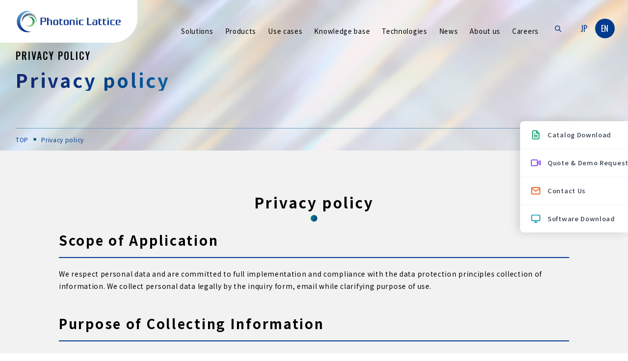

--- FILE ---
content_type: text/html; charset=UTF-8
request_url: https://www.photonic-lattice.com/en/privacy_policy/
body_size: 76496
content:
<!doctype html>
<html lang="ja">
  <head>
        <meta charset="UTF-8">
    <meta http-equiv="X-UA-Compatible" content="IE=edge">
    <meta name="viewport" content="width=device-width">
    <meta name="format-detection" content="telephone=no">
<!-- Google Tag Manager -->
<script>(function(w,d,s,l,i){w[l]=w[l]||[];w[l].push({'gtm.start':
new Date().getTime(),event:'gtm.js'});var f=d.getElementsByTagName(s)[0],
j=d.createElement(s),dl=l!='dataLayer'?'&l='+l:'';j.async=true;j.src=
'https://www.googletagmanager.com/gtm.js?id='+i+dl;f.parentNode.insertBefore(j,f);
})(window,document,'script','dataLayer','GTM-W5WRBTJ');</script>
<!-- End Google Tag Manager -->
    
    

                  <meta name="description" content="This page is an introduction to Privacy policy. Photonic Lattice Inc. was founded in 2002 as a venture company originating from Tohoku University. In addition to manufacturing and selling original optical element based on its unique photonic crystal technology, the company has developed and commercialized various polarization imaging and optical measurement devices.">
          
    
    
		<!-- All in One SEO 4.9.0 - aioseo.com -->
		<title>Privacy policy - Photonic Lattice, Inc. ｜ Manufacture and sale of photonic crystals and applied products.</title>
	<meta name="description" content="個人情報保護方針 株式会社 フォトニックラティス（以下「当社」）は、以下のとおり個人情報保護方針を定め、個人情報保護の仕組みを構築し、全従業員に個人情報保護の重要性の認識と取組みを徹底させることにより、個人情報の保護を推進致します。 個人情報の取得について 当社は、個人情報の取得にあたっては利用目的を明確にした上で、申込書等の書面、Web等の画面、電子メール、口頭等の方法で、適法かつ公正な手段を用いて取得いたします。 個人情報の利用目的 お客さまからお預かりした個人情報は、当社からのご連絡や製品のご案内やご質問に対する回答として、電子メールや資料のご送付に利用いたします。 個人情報の第三者への開示・提供の禁止 当社は、お客さまよりお預かりした個人情報を適切に管理し、次のいずれかに該当する場合を除き、個人情報を第三者に開示いたしません。 ・お客さまの同意がある場合 ・お客さまが希望されるサービスを行なうために当社が契約する正規代理店に対して開示する場合 ・法令に基づき開示することが必要である場合 個人情報の管理 当社は、お客さまの個人情報を正確かつ最新の状態に保ち、個人情報への不正アクセス・紛失・破損・改ざん・漏洩などを防止するため、セキュリティシステムの維持・管理体制の整備・社員教育の徹底等の必要な措置を講じ、安全対策を実施し個人情報の厳重な管理を行ないます。 個人情報の安全対策 当社は、個人情報の正確性及び安全性確保のために、セキュリティに万全の対策を講じています。 ご本人の照会 お客さまがご本人の個人情報の照会・修正・削除などをご希望される場合にはご本人であることを確認の上、対応させていただきます。 法令、規範の遵守と見直し 当社は、保有する個人情報に関して適用される日本の法令、その他規範を遵守するとともに、本ポリシーの内容を適宜見直し、その改善に努めます。 また、重要な変更がある場合には、当社WEBサイト上においてお知らせ致します。 お問い合せ 当社の個人情報の取扱に関するお問い合せは下記までご連絡ください。 株式会社 フォトニックラティス 〒989-3204 仙台市青葉区南吉成6丁目6-3 TEL：022-342-8781 FAX：022-342-8782 経営サポート部" />
	<meta name="robots" content="max-image-preview:large" />
	<link rel="canonical" href="https://www.photonic-lattice.com/en/privacy_policy/" />
	<meta name="generator" content="All in One SEO (AIOSEO) 4.9.0" />
		<meta property="og:locale" content="en_US" />
		<meta property="og:site_name" content="Photonic Lattice, Inc.　｜　Manufacture and sale of photonic crystals and applied products. - Photonic Lattice Inc. was founded in 2002 as a venture company originating from Tohoku University. In addition to manufacturing and selling original optical element based on its unique photonic crystal technology, the company has developed and commercialized various polarization imaging and optical measurement devices." />
		<meta property="og:type" content="article" />
		<meta property="og:title" content="Privacy policy - Photonic Lattice, Inc. ｜ Manufacture and sale of photonic crystals and applied products." />
		<meta property="og:description" content="個人情報保護方針 株式会社 フォトニックラティス（以下「当社」）は、以下のとおり個人情報保護方針を定め、個人情報保護の仕組みを構築し、全従業員に個人情報保護の重要性の認識と取組みを徹底させることにより、個人情報の保護を推進致します。 個人情報の取得について 当社は、個人情報の取得にあたっては利用目的を明確にした上で、申込書等の書面、Web等の画面、電子メール、口頭等の方法で、適法かつ公正な手段を用いて取得いたします。 個人情報の利用目的 お客さまからお預かりした個人情報は、当社からのご連絡や製品のご案内やご質問に対する回答として、電子メールや資料のご送付に利用いたします。 個人情報の第三者への開示・提供の禁止 当社は、お客さまよりお預かりした個人情報を適切に管理し、次のいずれかに該当する場合を除き、個人情報を第三者に開示いたしません。 ・お客さまの同意がある場合 ・お客さまが希望されるサービスを行なうために当社が契約する正規代理店に対して開示する場合 ・法令に基づき開示することが必要である場合 個人情報の管理 当社は、お客さまの個人情報を正確かつ最新の状態に保ち、個人情報への不正アクセス・紛失・破損・改ざん・漏洩などを防止するため、セキュリティシステムの維持・管理体制の整備・社員教育の徹底等の必要な措置を講じ、安全対策を実施し個人情報の厳重な管理を行ないます。 個人情報の安全対策 当社は、個人情報の正確性及び安全性確保のために、セキュリティに万全の対策を講じています。 ご本人の照会 お客さまがご本人の個人情報の照会・修正・削除などをご希望される場合にはご本人であることを確認の上、対応させていただきます。 法令、規範の遵守と見直し 当社は、保有する個人情報に関して適用される日本の法令、その他規範を遵守するとともに、本ポリシーの内容を適宜見直し、その改善に努めます。 また、重要な変更がある場合には、当社WEBサイト上においてお知らせ致します。 お問い合せ 当社の個人情報の取扱に関するお問い合せは下記までご連絡ください。 株式会社 フォトニックラティス 〒989-3204 仙台市青葉区南吉成6丁目6-3 TEL：022-342-8781 FAX：022-342-8782 経営サポート部" />
		<meta property="og:url" content="https://www.photonic-lattice.com/en/privacy_policy/" />
		<meta property="og:image" content="https://www.photonic-lattice.com/wp-content/uploads/2024/10/plogp.png" />
		<meta property="og:image:secure_url" content="https://www.photonic-lattice.com/wp-content/uploads/2024/10/plogp.png" />
		<meta property="og:image:width" content="1479" />
		<meta property="og:image:height" content="523" />
		<meta property="article:published_time" content="2022-05-23T08:14:35+00:00" />
		<meta property="article:modified_time" content="2022-09-27T05:20:29+00:00" />
		<meta name="twitter:card" content="summary_large_image" />
		<meta name="twitter:title" content="Privacy policy - Photonic Lattice, Inc. ｜ Manufacture and sale of photonic crystals and applied products." />
		<meta name="twitter:description" content="個人情報保護方針 株式会社 フォトニックラティス（以下「当社」）は、以下のとおり個人情報保護方針を定め、個人情報保護の仕組みを構築し、全従業員に個人情報保護の重要性の認識と取組みを徹底させることにより、個人情報の保護を推進致します。 個人情報の取得について 当社は、個人情報の取得にあたっては利用目的を明確にした上で、申込書等の書面、Web等の画面、電子メール、口頭等の方法で、適法かつ公正な手段を用いて取得いたします。 個人情報の利用目的 お客さまからお預かりした個人情報は、当社からのご連絡や製品のご案内やご質問に対する回答として、電子メールや資料のご送付に利用いたします。 個人情報の第三者への開示・提供の禁止 当社は、お客さまよりお預かりした個人情報を適切に管理し、次のいずれかに該当する場合を除き、個人情報を第三者に開示いたしません。 ・お客さまの同意がある場合 ・お客さまが希望されるサービスを行なうために当社が契約する正規代理店に対して開示する場合 ・法令に基づき開示することが必要である場合 個人情報の管理 当社は、お客さまの個人情報を正確かつ最新の状態に保ち、個人情報への不正アクセス・紛失・破損・改ざん・漏洩などを防止するため、セキュリティシステムの維持・管理体制の整備・社員教育の徹底等の必要な措置を講じ、安全対策を実施し個人情報の厳重な管理を行ないます。 個人情報の安全対策 当社は、個人情報の正確性及び安全性確保のために、セキュリティに万全の対策を講じています。 ご本人の照会 お客さまがご本人の個人情報の照会・修正・削除などをご希望される場合にはご本人であることを確認の上、対応させていただきます。 法令、規範の遵守と見直し 当社は、保有する個人情報に関して適用される日本の法令、その他規範を遵守するとともに、本ポリシーの内容を適宜見直し、その改善に努めます。 また、重要な変更がある場合には、当社WEBサイト上においてお知らせ致します。 お問い合せ 当社の個人情報の取扱に関するお問い合せは下記までご連絡ください。 株式会社 フォトニックラティス 〒989-3204 仙台市青葉区南吉成6丁目6-3 TEL：022-342-8781 FAX：022-342-8782 経営サポート部" />
		<meta name="twitter:image" content="https://www.photonic-lattice.com/wp-content/uploads/2024/10/plogp.png" />
		<script type="application/ld+json" class="aioseo-schema">
			{"@context":"https:\/\/schema.org","@graph":[{"@type":"BreadcrumbList","@id":"https:\/\/www.photonic-lattice.com\/en\/privacy_policy\/#breadcrumblist","itemListElement":[{"@type":"ListItem","@id":"https:\/\/www.photonic-lattice.com\/en#listItem","position":1,"name":"\u5bb6","item":"https:\/\/www.photonic-lattice.com\/en","nextItem":{"@type":"ListItem","@id":"https:\/\/www.photonic-lattice.com\/en\/privacy_policy\/#listItem","name":"Privacy policy"}},{"@type":"ListItem","@id":"https:\/\/www.photonic-lattice.com\/en\/privacy_policy\/#listItem","position":2,"name":"Privacy policy","previousItem":{"@type":"ListItem","@id":"https:\/\/www.photonic-lattice.com\/en#listItem","name":"\u5bb6"}}]},{"@type":"Organization","@id":"https:\/\/www.photonic-lattice.com\/en\/#organization","name":"Photonic Lattice, Inc.\u3000\uff5c\u3000Manufacture and sale of photonic crystals and applied products.","description":"Photonic Lattice Inc. was founded in 2002 as a venture company originating from Tohoku University. In addition to manufacturing and selling original optical element based on its unique photonic crystal technology, the company has developed and commercialized various polarization imaging and optical measurement devices.","url":"https:\/\/www.photonic-lattice.com\/en\/"},{"@type":"WebPage","@id":"https:\/\/www.photonic-lattice.com\/en\/privacy_policy\/#webpage","url":"https:\/\/www.photonic-lattice.com\/en\/privacy_policy\/","name":"Privacy policy - Photonic Lattice, Inc. \uff5c Manufacture and sale of photonic crystals and applied products.","description":"\u500b\u4eba\u60c5\u5831\u4fdd\u8b77\u65b9\u91dd \u682a\u5f0f\u4f1a\u793e \u30d5\u30a9\u30c8\u30cb\u30c3\u30af\u30e9\u30c6\u30a3\u30b9\uff08\u4ee5\u4e0b\u300c\u5f53\u793e\u300d\uff09\u306f\u3001\u4ee5\u4e0b\u306e\u3068\u304a\u308a\u500b\u4eba\u60c5\u5831\u4fdd\u8b77\u65b9\u91dd\u3092\u5b9a\u3081\u3001\u500b\u4eba\u60c5\u5831\u4fdd\u8b77\u306e\u4ed5\u7d44\u307f\u3092\u69cb\u7bc9\u3057\u3001\u5168\u5f93\u696d\u54e1\u306b\u500b\u4eba\u60c5\u5831\u4fdd\u8b77\u306e\u91cd\u8981\u6027\u306e\u8a8d\u8b58\u3068\u53d6\u7d44\u307f\u3092\u5fb9\u5e95\u3055\u305b\u308b\u3053\u3068\u306b\u3088\u308a\u3001\u500b\u4eba\u60c5\u5831\u306e\u4fdd\u8b77\u3092\u63a8\u9032\u81f4\u3057\u307e\u3059\u3002 \u500b\u4eba\u60c5\u5831\u306e\u53d6\u5f97\u306b\u3064\u3044\u3066 \u5f53\u793e\u306f\u3001\u500b\u4eba\u60c5\u5831\u306e\u53d6\u5f97\u306b\u3042\u305f\u3063\u3066\u306f\u5229\u7528\u76ee\u7684\u3092\u660e\u78ba\u306b\u3057\u305f\u4e0a\u3067\u3001\u7533\u8fbc\u66f8\u7b49\u306e\u66f8\u9762\u3001Web\u7b49\u306e\u753b\u9762\u3001\u96fb\u5b50\u30e1\u30fc\u30eb\u3001\u53e3\u982d\u7b49\u306e\u65b9\u6cd5\u3067\u3001\u9069\u6cd5\u304b\u3064\u516c\u6b63\u306a\u624b\u6bb5\u3092\u7528\u3044\u3066\u53d6\u5f97\u3044\u305f\u3057\u307e\u3059\u3002 \u500b\u4eba\u60c5\u5831\u306e\u5229\u7528\u76ee\u7684 \u304a\u5ba2\u3055\u307e\u304b\u3089\u304a\u9810\u304b\u308a\u3057\u305f\u500b\u4eba\u60c5\u5831\u306f\u3001\u5f53\u793e\u304b\u3089\u306e\u3054\u9023\u7d61\u3084\u88fd\u54c1\u306e\u3054\u6848\u5185\u3084\u3054\u8cea\u554f\u306b\u5bfe\u3059\u308b\u56de\u7b54\u3068\u3057\u3066\u3001\u96fb\u5b50\u30e1\u30fc\u30eb\u3084\u8cc7\u6599\u306e\u3054\u9001\u4ed8\u306b\u5229\u7528\u3044\u305f\u3057\u307e\u3059\u3002 \u500b\u4eba\u60c5\u5831\u306e\u7b2c\u4e09\u8005\u3078\u306e\u958b\u793a\u30fb\u63d0\u4f9b\u306e\u7981\u6b62 \u5f53\u793e\u306f\u3001\u304a\u5ba2\u3055\u307e\u3088\u308a\u304a\u9810\u304b\u308a\u3057\u305f\u500b\u4eba\u60c5\u5831\u3092\u9069\u5207\u306b\u7ba1\u7406\u3057\u3001\u6b21\u306e\u3044\u305a\u308c\u304b\u306b\u8a72\u5f53\u3059\u308b\u5834\u5408\u3092\u9664\u304d\u3001\u500b\u4eba\u60c5\u5831\u3092\u7b2c\u4e09\u8005\u306b\u958b\u793a\u3044\u305f\u3057\u307e\u305b\u3093\u3002 \u30fb\u304a\u5ba2\u3055\u307e\u306e\u540c\u610f\u304c\u3042\u308b\u5834\u5408 \u30fb\u304a\u5ba2\u3055\u307e\u304c\u5e0c\u671b\u3055\u308c\u308b\u30b5\u30fc\u30d3\u30b9\u3092\u884c\u306a\u3046\u305f\u3081\u306b\u5f53\u793e\u304c\u5951\u7d04\u3059\u308b\u6b63\u898f\u4ee3\u7406\u5e97\u306b\u5bfe\u3057\u3066\u958b\u793a\u3059\u308b\u5834\u5408 \u30fb\u6cd5\u4ee4\u306b\u57fa\u3065\u304d\u958b\u793a\u3059\u308b\u3053\u3068\u304c\u5fc5\u8981\u3067\u3042\u308b\u5834\u5408 \u500b\u4eba\u60c5\u5831\u306e\u7ba1\u7406 \u5f53\u793e\u306f\u3001\u304a\u5ba2\u3055\u307e\u306e\u500b\u4eba\u60c5\u5831\u3092\u6b63\u78ba\u304b\u3064\u6700\u65b0\u306e\u72b6\u614b\u306b\u4fdd\u3061\u3001\u500b\u4eba\u60c5\u5831\u3078\u306e\u4e0d\u6b63\u30a2\u30af\u30bb\u30b9\u30fb\u7d1b\u5931\u30fb\u7834\u640d\u30fb\u6539\u3056\u3093\u30fb\u6f0f\u6d29\u306a\u3069\u3092\u9632\u6b62\u3059\u308b\u305f\u3081\u3001\u30bb\u30ad\u30e5\u30ea\u30c6\u30a3\u30b7\u30b9\u30c6\u30e0\u306e\u7dad\u6301\u30fb\u7ba1\u7406\u4f53\u5236\u306e\u6574\u5099\u30fb\u793e\u54e1\u6559\u80b2\u306e\u5fb9\u5e95\u7b49\u306e\u5fc5\u8981\u306a\u63aa\u7f6e\u3092\u8b1b\u3058\u3001\u5b89\u5168\u5bfe\u7b56\u3092\u5b9f\u65bd\u3057\u500b\u4eba\u60c5\u5831\u306e\u53b3\u91cd\u306a\u7ba1\u7406\u3092\u884c\u306a\u3044\u307e\u3059\u3002 \u500b\u4eba\u60c5\u5831\u306e\u5b89\u5168\u5bfe\u7b56 \u5f53\u793e\u306f\u3001\u500b\u4eba\u60c5\u5831\u306e\u6b63\u78ba\u6027\u53ca\u3073\u5b89\u5168\u6027\u78ba\u4fdd\u306e\u305f\u3081\u306b\u3001\u30bb\u30ad\u30e5\u30ea\u30c6\u30a3\u306b\u4e07\u5168\u306e\u5bfe\u7b56\u3092\u8b1b\u3058\u3066\u3044\u307e\u3059\u3002 \u3054\u672c\u4eba\u306e\u7167\u4f1a \u304a\u5ba2\u3055\u307e\u304c\u3054\u672c\u4eba\u306e\u500b\u4eba\u60c5\u5831\u306e\u7167\u4f1a\u30fb\u4fee\u6b63\u30fb\u524a\u9664\u306a\u3069\u3092\u3054\u5e0c\u671b\u3055\u308c\u308b\u5834\u5408\u306b\u306f\u3054\u672c\u4eba\u3067\u3042\u308b\u3053\u3068\u3092\u78ba\u8a8d\u306e\u4e0a\u3001\u5bfe\u5fdc\u3055\u305b\u3066\u3044\u305f\u3060\u304d\u307e\u3059\u3002 \u6cd5\u4ee4\u3001\u898f\u7bc4\u306e\u9075\u5b88\u3068\u898b\u76f4\u3057 \u5f53\u793e\u306f\u3001\u4fdd\u6709\u3059\u308b\u500b\u4eba\u60c5\u5831\u306b\u95a2\u3057\u3066\u9069\u7528\u3055\u308c\u308b\u65e5\u672c\u306e\u6cd5\u4ee4\u3001\u305d\u306e\u4ed6\u898f\u7bc4\u3092\u9075\u5b88\u3059\u308b\u3068\u3068\u3082\u306b\u3001\u672c\u30dd\u30ea\u30b7\u30fc\u306e\u5185\u5bb9\u3092\u9069\u5b9c\u898b\u76f4\u3057\u3001\u305d\u306e\u6539\u5584\u306b\u52aa\u3081\u307e\u3059\u3002 \u307e\u305f\u3001\u91cd\u8981\u306a\u5909\u66f4\u304c\u3042\u308b\u5834\u5408\u306b\u306f\u3001\u5f53\u793eWEB\u30b5\u30a4\u30c8\u4e0a\u306b\u304a\u3044\u3066\u304a\u77e5\u3089\u305b\u81f4\u3057\u307e\u3059\u3002 \u304a\u554f\u3044\u5408\u305b \u5f53\u793e\u306e\u500b\u4eba\u60c5\u5831\u306e\u53d6\u6271\u306b\u95a2\u3059\u308b\u304a\u554f\u3044\u5408\u305b\u306f\u4e0b\u8a18\u307e\u3067\u3054\u9023\u7d61\u304f\u3060\u3055\u3044\u3002 \u682a\u5f0f\u4f1a\u793e \u30d5\u30a9\u30c8\u30cb\u30c3\u30af\u30e9\u30c6\u30a3\u30b9 \u3012989-3204 \u4ed9\u53f0\u5e02\u9752\u8449\u533a\u5357\u5409\u62106\u4e01\u76ee6-3 TEL\uff1a022-342-8781 FAX\uff1a022-342-8782 \u7d4c\u55b6\u30b5\u30dd\u30fc\u30c8\u90e8","inLanguage":"en-US","isPartOf":{"@id":"https:\/\/www.photonic-lattice.com\/en\/#website"},"breadcrumb":{"@id":"https:\/\/www.photonic-lattice.com\/en\/privacy_policy\/#breadcrumblist"},"datePublished":"2022-05-23T17:14:35+09:00","dateModified":"2022-09-27T14:20:29+09:00"},{"@type":"WebSite","@id":"https:\/\/www.photonic-lattice.com\/en\/#website","url":"https:\/\/www.photonic-lattice.com\/en\/","name":"Photonic Lattice, Inc.\u3000\uff5c\u3000Manufacture and sale of photonic crystals and applied products.","description":"Photonic Lattice Inc. was founded in 2002 as a venture company originating from Tohoku University. In addition to manufacturing and selling original optical element based on its unique photonic crystal technology, the company has developed and commercialized various polarization imaging and optical measurement devices.","inLanguage":"en-US","publisher":{"@id":"https:\/\/www.photonic-lattice.com\/en\/#organization"}}]}
		</script>
		<!-- All in One SEO -->

<link rel='stylesheet' id='aioseo/css/src/vue/standalone/blocks/table-of-contents/global.scss-css' href='https://www.photonic-lattice.com/wp-content/plugins/all-in-one-seo-pack/dist/Lite/assets/css/table-of-contents/global.e90f6d47.css?ver=4.9.0' type='text/css' media='all' />
<link rel='stylesheet' id='classic-theme-styles-css' href='https://www.photonic-lattice.com/wp-includes/css/classic-themes.min.css?ver=6.2.8' type='text/css' media='all' />
<link rel='stylesheet' id='contact-form-7-css' href='https://www.photonic-lattice.com/wp-content/plugins/contact-form-7/includes/css/styles.css?ver=5.7.6' type='text/css' media='all' />
<link rel='stylesheet' id='wpglobus-css' href='https://www.photonic-lattice.com/wp-content/plugins/wpglobus/includes/css/wpglobus.css?ver=2.12.0' type='text/css' media='all' />
<script type='text/javascript' src='https://www.photonic-lattice.com/wp-includes/js/jquery/jquery.min.js?ver=3.6.4' id='jquery-core-js'></script>
<script type='text/javascript' src='https://www.photonic-lattice.com/wp-includes/js/jquery/jquery-migrate.min.js?ver=3.4.0' id='jquery-migrate-js'></script>
<script type='text/javascript' id='utils-js-extra'>
/* <![CDATA[ */
var userSettings = {"url":"\/","uid":"0","time":"1768789595","secure":"1"};
/* ]]> */
</script>
<script type='text/javascript' src='https://www.photonic-lattice.com/wp-includes/js/utils.min.js?ver=6.2.8' id='utils-js'></script>
<link rel='shortlink' href='https://www.photonic-lattice.com/en/?p=68' />
			<style type="text/css" media="screen">
				.wpglobus_flag_jp{background-image:url(https://www.photonic-lattice.com/wp-content/plugins/wpglobus/flags/jp.png)}
.wpglobus_flag_en{background-image:url(https://www.photonic-lattice.com/wp-content/plugins/wpglobus/flags/us.png)}
			</style>
			<link rel="alternate" hreflang="ja" href="https://www.photonic-lattice.com/privacy_policy/" /><link rel="alternate" hreflang="en-US" href="https://www.photonic-lattice.com/en/privacy_policy/" />    <link rel="preconnect" href="https://fonts.googleapis.com">
    <link rel="preconnect" href="https://fonts.gstatic.com" crossorigin>
    <link href="https://fonts.googleapis.com/css2?family=Noto+Sans+JP:wght@300;400;500;700&family=Oswald:wght@300;400;500;600&display=swap" rel="stylesheet">
    <link rel="stylesheet" href="/../../assets/css/default.css">
    <link rel="stylesheet" href="/../../assets/css/common.css?202303071000">
    <script src="https://unpkg.com/imagesloaded@4/imagesloaded.pkgd.min.js"></script>

          <link rel="stylesheet" href="/../../assets/css/under.css?20221215">
      <link rel="stylesheet" href="/assets2/css/under_add.css?20251217">
        <link rel="stylesheet" href="/../../assets/css/privacy_policy.css">

    
        <link rel="stylesheet" href="/assets/css/floating-side-navigation.css?202601190226">

      <link rel="icon" type="image/vnd.microsoft.icon" href="/../../assets/img/favicon/favicon.ico">      <meta property="og:site_name" content="株式会社フォトニックラティス"/>
  <meta name="twitter:card" content="summary_large_image" />
  <meta name="twitter:site" content="@PhotonicLattice" />
  <meta property="og:url" content="https://www.photonic-lattice.com/" />
  <meta property="og:title" content="株式会社フォトニックラティス"/>
  <meta property="og:description" content="2002年に東北大学発ベンチャー企業として創立。独自の光学素子「フォトニック結晶」の製造・販売に加えて、フォトニック結晶を応用した「偏光イメージング」技術を開発し、オリジナリティのある「計測機器」を製品化しています。" />
  <meta property="og:image" content="/../../assets/img/ogp/ogp.png" />
  <meta name="apple-mobile-web-app-title" content="株式会社フォトニックラティス" />
  <meta name="author" content="株式会社フォトニックラティス" />
  <meta name="copyright" content="© 株式会社フォトニックラティス" />
  <meta name="date" content="2022-07-04T00:00:00+09:00" />
  <meta name="coverage" content="japan" />    <!-- Global site tag (gtag.js) - Google Analytics -->
    <script async src="https://www.googletagmanager.com/gtag/js?id=UA-34686891-1"></script>
    <script>
      window.dataLayer = window.dataLayer || [];
      function gtag(){dataLayer.push(arguments);}
        gtag('js', new Date());

        gtag('config', 'UA-34686891-1');
    </script>

<!-- Google tag (gtag.js) -->
<script async src="https://www.googletagmanager.com/gtag/js?id=G-RQ2P9GX2MW"></script>
<script>
  window.dataLayer = window.dataLayer || [];
  function gtag(){dataLayer.push(arguments);}
  gtag('js', new Date());

  gtag('config', 'G-RQ2P9GX2MW');
</script>

<script type="text/javascript">var Kairos3Tracker="photonic_lattice";</script><script type="text/javascript" charset="utf-8" src="//c.k3r.jp"></script>

  </head>
    <body id="pagebody" class="lang-en">

    <div class="wrapper" id="pageTop">
      
      <header id="pageHeader" class="header">

              <div class="header__logo">
                <div class="logo">
            <a href="https://www.photonic-lattice.com/en/">
              <img src="/assets/img/common/logo.png" alt="Photonic Lattice, Inc.　｜　Manufacture and sale of photonic crystals and applied products.">
            </a>
          </div>
              </div>
      
        <div class="header-inner">

          <button type="button" id="js-buttonHamburger" class="c-button p-hamburger" aria-controls="global-nav" aria-expanded="false" role="button" data-micromodal-trigger="header_nav">
            <span class="p-hamburger__line">
              <span></span>
              <span></span>
            </span>
            <span class="u-visuallyHidden">
            メニューを開閉する
            </span>
          </button>

          <div class="header__menu__wrapper">
            <div class="header__menu__container">

              <div id="header_nav" class="header__nav">
                <div class="header__nav__inner" tabindex="-1">

                                    <ul class="header__nav__list">
                                        <li class="header__nav__item has__child">
                      <div class="header__nav__menu">
                        <span class="text">Solutions</span>
                      </div>
                      <div class="header__nav__child">
                        <p class="header__nav__child__title">Solutions</p>
                        <div class="header__nav__child__inner">
                        <ul class="child__list">
                                                                                                                                            <li class="header__child__item">
                                <a href="https://www.photonic-lattice.com/en/solution/birefringence-stress-strain-measurement/">
                                  <span>Birefringence &#038; Stress  Strain Measurement</span>
                                </a>
                              </li>
                                                                                        <li class="header__child__item">
                                <a href="https://www.photonic-lattice.com/en/solution/full-length-full-width-film-quality-control/">
                                  <span>Full-length, full-width film quality control</span>
                                </a>
                              </li>
                                                                                        <li class="header__child__item">
                                <a href="https://www.photonic-lattice.com/en/solution/high-speed-heat-propagation-imaging/">
                                  <span>High-speed heat propagation imaging</span>
                                </a>
                              </li>
                                                                                        <li class="header__child__item">
                                <a href="https://www.photonic-lattice.com/en/solution/ultra-precision-micro-laser-processing/">
                                  <span>Ultra-precision micro laser processing</span>
                                </a>
                              </li>
                                                                                        <li class="header__child__item">
                                <a href="https://www.photonic-lattice.com/en/solution/next-generation-optical-communications/">
                                  <span>Next-generation Optical Communications</span>
                                </a>
                              </li>
                                                                                        <li class="header__child__item">
                                <a href="https://www.photonic-lattice.com/en/solution/greenhouse-gas-detection-and-measurement/">
                                  <span>Greenhouse Gas Detection and Measurement</span>
                                </a>
                              </li>
                                                                              </ul>
                        <ul class="child__list">
                          <li class="header__child__item">
                            <a href="https://www.photonic-lattice.com/en/solution_search/">
                              <span>Search for Solutions</span>
                            </a>
                          </li>
                          <li class="header__child__item">
                            <a href="https://www.photonic-lattice.com/en/solution/">
                              <span>Solutions list</span>
                            </a>
                          </li>
                        </ul>
                        </div>
                      </div>
                    </li>
                                        <li class="header__nav__item has__child">
                      <div class="header__nav__menu">
                        <span class="text">Products</span>
                      </div>
                      <div class="header__nav__child">
                        <p class="header__nav__child__title">Products</p>
                        <div class="header__nav__child__inner">
                        <ul class="child__list">
                                                                                                            <li class="header__child__item">
                              <a href="https://www.photonic-lattice.com/en/cat_products/2d-birefringence-measurement-system/">
                                <span>2D Birefringence Measurement System</span>
                              </a>
                            </li>
                                                        <li class="header__child__item">
                              <a href="https://www.photonic-lattice.com/en/cat_products/spectroscopic-polarimeter/">
                                <span>Spectroscopic Polarimeter</span>
                              </a>
                            </li>
                                                        <li class="header__child__item">
                              <a href="https://www.photonic-lattice.com/en/cat_products/polarized_rheo_imaging_system/">
                                <span>Polarized Rheo Imaging System</span>
                              </a>
                            </li>
                                                        <li class="header__child__item">
                              <a href="https://www.photonic-lattice.com/en/cat_products/high-speed-polarization-camera-interferometer/">
                                <span> High-Speed Polarization Camera</span>
                              </a>
                            </li>
                                                        <li class="header__child__item">
                              <a href="https://www.photonic-lattice.com/en/cat_products/high-speed-polarized-interferometer/">
                                <span>Ultra Fast Fizeau Interferometer</span>
                              </a>
                            </li>
                                                        <li class="header__child__item">
                              <a href="https://www.photonic-lattice.com/en/cat_products/in-line-off-line-mapping-type-birefringence-measurement-system/">
                                <span>In-Line/Off-Line Mapping-Type Birefringence Measurement System</span>
                              </a>
                            </li>
                                                        <li class="header__child__item">
                              <a href="https://www.photonic-lattice.com/en/cat_products/ellipsometric-measurement/">
                                <span>High-Speed Ellipsometer 2D Film Thickness Measurement System</span>
                              </a>
                            </li>
                                                        <li class="header__child__item">
                              <a href="https://www.photonic-lattice.com/en/cat_products/photonic-crystal-polarizing-optical-components/">
                                <span>Photonic Crystal Polarizing Optical Components</span>
                              </a>
                            </li>
                                                        <li class="header__child__item">
                              <a href="https://www.photonic-lattice.com/en/cat_products/high-speed-infrared-camera-infrared-measurement-equipment/">
                                <span>High-Speed Infrared Camera / Infrared Measurement Equipment</span>
                              </a>
                            </li>
                                                        <li class="header__child__item">
                              <a href="https://www.photonic-lattice.com/en/cat_products/polarization-imaging-camera/">
                                <span>Polarization Imaging Camera</span>
                              </a>
                            </li>
                                                                              </ul>
                        <ul class="child__list">
                          <li class="header__child__item">
                            <a href="https://www.photonic-lattice.com/en/demo/">
                              <span>Demonstration</span>
                            </a>
                          </li>
                          <li class="header__child__item">
                                                        <a href="https://www.photonic-lattice.com/en/catalog-dl/">
                                                          <span>Catalog & Company brochure Download</span>
                            </a>
                          </li>
                          <li class="header__child__item">
                                                        <a href="https://www.photonic-lattice.com/en/software-dl/">
                                                          <span>Software</span>
                            </a>
                          </li>
                          <li class="header__child__item">
                            <a href="https://www.photonic-lattice.com/en/products/">
                              <span>Products Lineup</span>
                            </a>
                          </li>
                          <li class="header__child__item">
                                                        <a href="https://www.photonic-lattice.com/en/discontinued/">
                                                        <span>Discontinued or end-of-support products</span>
                            </a>
                          </li>
                        </ul>
                        </div>
                      </div>
                    </li>
                                        <li class="header__nav__item">
                      <a class="header__nav__menu" href="https://www.photonic-lattice.com/en/case/">
                        <span class="underline">Use cases</span>
                      </a>
                    </li>
                                        <li class="header__nav__item has__child">
                      <div class="header__nav__menu">
                        <span class="text">Knowledge base</span>
                      </div>
                      <div class="header__nav__child">
                        <p class="header__nav__child__title">Knowledge base</p>
                        <div class="header__nav__child__inner">
                        <ul class="child__list">
                          <li class="header__child__item">
                            <a href="https://www.photonic-lattice.com/en/useful/">
                              <span>Columns list</span>
                            </a>
                          </li>
                        </ul>
                        <ul class="child__list">
                          <li class="header__child__item">
                            <a href="https://www.photonic-lattice.com/en/thesis/">
                              <span>Related papers</span>
                            </a>
                          </li>
                          <li class="header__child__item">
                            <a href="https://www.photonic-lattice.com/en/technical_info/">
                              <span>Technical informations</span>
                            </a>
                          </li>
                        </ul>
                        </div>
                      </div>
                    </li>
                                        <li class="header__nav__item has__child">
                      <div class="header__nav__menu">
                        <span class="text">Technologies</span>
                      </div>
                      <div class="header__nav__child">
                        <p class="header__nav__child__title">Technologies</p>
                        <div class="header__nav__child__inner">
                        <ul class="child__list">
                                                                                                                                          <li class="header__child__item">
                                <a href="https://www.photonic-lattice.com/en/technology/photonic-crystals/">
                                  <span>Photonic Crystals</span>
                                </a>
                              </li>
                                                                                        <li class="header__child__item">
                                <a href="https://www.photonic-lattice.com/en/technology/optical-simulation/">
                                  <span>Optical simulation</span>
                                </a>
                              </li>
                                                                                        <li class="header__child__item">
                                <a href="https://www.photonic-lattice.com/en/technology/special-image-sensor-manufacturing-technology/">
                                  <span>Special Image Sensor Manufacturing Technology</span>
                                </a>
                              </li>
                                                                                <li class="header__child__item">
                            <a href="https://www.photonic-lattice.com/en/technology/">
                              <span>Technology list</span>
                            </a>
                          </li>
                        </ul>
                        </div>
                      </div>
                    </li>
                                        <li class="header__nav__item has__child">
                      <div class="header__nav__menu">
                        <span class="text">News</span>
                      </div>
                      <div class="header__nav__child">
                        <p class="header__nav__child__title">News</p>
                        <div class="header__nav__child__inner">
                        <ul class="child__list">
                          <li class="header__child__item">
                            <a href="https://www.photonic-lattice.com/en/news/">
                              <span>News</span>
                            </a>
                          </li>
                          <li class="header__child__item">
                            <a href="https://www.photonic-lattice.com/en/event/">
                              <span>Events / seminars</span>
                            </a>
                          </li>
                        </ul>
                        </div>
                      </div>
                    </li>
                                        <li class="header__nav__item has__child">
                      <div class="header__nav__menu">
                        <span class="text">About us</span>
                      </div>
                      <div class="header__nav__child">
                        <p class="header__nav__child__title">About us</p>
                        <div class="header__nav__child__inner">
                        <ul class="child__list">
                          <li class="header__child__item">
                            <a href="https://www.photonic-lattice.com/en/about/">
                              <span>About us</span>
                            </a>
                          </li>
                          <li class="header__child__item">
                            <a href="https://www.photonic-lattice.com/en/company/">
                              <span>Company Profile</span>
                            </a>
                          </li>
                          <li class="header__child__item">
                            <a href="https://www.photonic-lattice.com/en/access/">
                              <span>Locations / Access</span>
                            </a>
                          </li>
                          <li class="header__child__item">
                            <a href="https://www.photonic-lattice.com/en/environmental_and_quality_policy/">
                              <span>Environment / Quality policy</span>
                            </a>
                          </li>
                          <li class="header__child__item">
                            <a href="https://www.photonic-lattice.com/en/history/">
                              <span>20 Years of History</span>
                            </a>
                          </li>
                        </ul>
                        </div>
                      </div>
                    </li>
                                        <li class="header__nav__item has__child">
                      <div class="header__nav__menu">
                        <span class="text">Careers</span>
                      </div>
                      <div class="header__nav__child">
                        <p class="header__nav__child__title">Careers</p>
                        <div class="header__nav__child__inner">
                        <ul class="child__list">
                          <li class="header__child__item">
                            <a href="https://www.photonic-lattice.com/en/recruit/application_requirements/">
                              <span>Requirements</span>
                            </a>
                          </li>
                          <li class="header__child__item">
                            <a href="https://www.photonic-lattice.com/en/recruit/">
                              <span>Staff voices</span>
                            </a>
                          </li>
                        </ul>
                        </div>
                      </div>
                    </li>
                  </ul>
                                  </div>
              </div>

                            <form role="search" method="get" id="searchform" class="searchform" action="https://www.photonic-lattice.com/en/">
                <div class="serchtext__box">
                  <input type="text" id="serchtext" value="" name="s" id="s" placeholder="Type and Enter" />
                </div>
                <input type="submit" id="searchsubmit" value="" />
                <div class="icon"><img src="/assets/img/common/icon_search.png" alt="" width="26" height="26"></div>
              </form>

                                                          <div class="wpglobus-selector-box en">
                                                      <a href="https://www.photonic-lattice.com/privacy_policy/" class="lang__item">
                      <span>JP</span>
                    </a>
                                                                        <div class="lang__item">
                      <span>EN</span>
                    </div>
                                                              
            </div>
          </div>
        </div>

      </header>

    <main class="main">

      <header class="page__header">
        <div class="page__header__inner cw01">
          <div class="page__title">
            <h1>
              <span class="en"><span>PRIVACY POLICY</span></span>
              <span class="jp"><span>Privacy policy</span></span>
            </h1>
          </div>
          <nav class="page__nav">
            <ul class="breadcrumb">
              <li><a href="https://www.photonic-lattice.com/en/"><span class="underline">TOP</span></a></li>
              <li><span>Privacy policy</span></li>
            </ul>
          </nav>
        </div>
      </header>

      <article class="container">

              <section class="section__privacy__policy basic__section">
                              <div class="privacy__policy__inner cw02">
            <div class="privacy__policy__head">
              <h1 class="hl__01">Privacy policy</h1>
            </div><!-- .privacy__policy__head -->
            <div class="privacy__policy__content">
                                                                    <h2 class="hl__02">Scope of Application</h2>
                                                      <div class="privacy__policy__text">
                    <div class="text__box">
                      <p>We respect personal data and are committed to full implementation and compliance with the data protection principles collection of information. We collect personal data legally by the inquiry form, email while clarifying purpose of use.</p>
                    </div>
                  </div>
                                                                        <h2 class="hl__02">Purpose of Collecting Information</h2>
                                                      <div class="privacy__policy__text">
                    <div class="text__box">
                      <p>The personal data supplied to us such as email addresses may be used for communication and promotion as below. To give some information about our products To respond to inquiries Personal information will not be used for any purpose other than those listed above.</p>
                    </div>
                  </div>
                                                                        <h2 class="hl__02">Prohibition of disclosure and provision of personal data to third parties</h2>
                                                      <div class="privacy__policy__text">
                    <div class="text__box">
                      <p>We properly manage the personal information we keep from customers, and will not disclose these to third parties except the following case, When there is customer consent When disclosing to the authorized agents contracted by us for the service that the customer desires When it is necessary to disclose based on laws and ordinances</p>
                    </div>
                  </div>
                                                                        <h2 class="hl__02">Management of personal data</h2>
                                                      <div class="privacy__policy__text">
                    <div class="text__box">
                      <p>Personal information is handled based on the Basic Company Privacy Policy. To prevent unauthorized access, maintain data accuracy, and ensure the correct use of information, we have put in place appropriate physical, electronic, and managerial procedures to safeguard and secure the information we collect online.</p>
                    </div>
                  </div>
                                                                        <h2 class="hl__02">Contact Us</h2>
                                                      <div class="privacy__policy__text">
                    <div class="text__box">
                      <p>For inquiries about handling of personal information of our company, please contact below.</p>
<p>Management Support Department<br />
Photonic Lattice,Inc.<br />
LABO CITY SENDAI, 6-6-3 Minami-Yoshinari, Aoba-Ku, Sendai-City, Miyagi 989-3204,Japan<br />
telephone: +81-22-342-8781<br />
facsimile: +81-22-342-8782</p>
                    </div>
                  </div>
                                                                                                                                                                                                                                                                            </div><!-- .privacy__policy__content -->
<!--
            <div class="btn__box">
              <a class="link__btn01 return-btn" href="javascript:void(0);">
                <div class="link__btn01__inner">
                    <div class="link__btn01__text">Return to form</div>
                  <div class="link__btn01__circle"></div>
                </div>
              </a>
            </div>
-->
          </div><!-- .privacy__policy__inner -->
                  </section>

      </article>

    </main>


    <footer id="pageFooter" class="footer">
      <div class="footer-inner">
        <div class="footer__first__block">
                    <div class="footer__first__left">
                      <a class="footer__first__link" href="https://www.photonic-lattice.com/en/software/">
              <div class="footer__first__inner">
                <figure class="icon"><img src="/assets/img/common/icon_pc.png" alt="" width="32" height="30"></figure>
                <div class="text__box">
                  <div class="text01">Software download</div>
                  <div class="text02">You can download the software.</div>
                </div>
              </div>
            </a>
          </div><!-- .footer__first__left -->
          <div class="footer__first__right">
                      <a class="footer__first__link" href="https://www.photonic-lattice.com/en/faq/">
              <div class="footer__first__inner">
                <div class="icon"><img src="/assets/img/common/icon_check_board.png" alt="" width="27" height="35"></div>
                <div class="text__box">
                  <div class="text01">FAQ</div>
                  <div class="text02">This is a collection of frequently asked questions.</div>
                </div>
              </div>
            </a>
          </div><!-- .footer__first__right -->
        </div><!-- .footer__first__block -->
        <div class="footer__second__block">
                    <div class="cw01">
            <div class="footer__second__inner">
              <div class="footer__second__left">
                <p class="text01 en">CONTACT US</p>
                <p class="text02"></p>
              </div><!-- .footer__second__left -->
              <div class="footer__second__right">
                <p class="text01">For inquiries, please click the button below.</p>
                <div class="button">
                  <!-- ↓ここに記述 -->
                                    <a class="link__btn01 contact__btn" href="https://www.photonic-lattice.com/en/contact/?from=/en/privacy_policy/">
                    <div class="link__btn01__inner">
                      <div class="link__btn01__text"><span>Contact Us</span></div>
                      <div class="link__btn01__circle"></div>
                    </div>
                  </a>
                </div>
              </div><!-- .footer__second__right -->
            </div><!-- .footer__second__inner -->
          </div><!-- .cw01 -->
        </div><!-- .footer__second__block -->
        <div class="footer__third__block">
          <div class="footer__third__inner cw01">
                        <div class="footer__third__box box01">
              <dl>
                <dt>
                  <span>Technologies</span>
                </dt>
                <dd>
                  <ul>
                                                                                                              <li>
                          <a href="https://www.photonic-lattice.com/en/technology/photonic-crystals/">
                            <span class="underline">Photonic Crystals</span>
                          </a>
                        </li>
                                                                      <li>
                          <a href="https://www.photonic-lattice.com/en/technology/optical-simulation/">
                            <span class="underline">Optical simulation</span>
                          </a>
                        </li>
                                                                      <li>
                          <a href="https://www.photonic-lattice.com/en/technology/special-image-sensor-manufacturing-technology/">
                            <span class="underline">Special Image Sensor Manufacturing Technology</span>
                          </a>
                        </li>
                                                              <li>
                      <a href="https://www.photonic-lattice.com/en/technology/">
                        <span class="underline">Technology list</span>
                      </a>
                    </li>
                  </ul>
                </dd>
              </dl>
            </div>
                        <div class="footer__third__box box02">
              <dl>
                <dt>
                  <span class="underline">Solutions</span>
                </dt>
                <dd>
                  <ul>
                                                                                                              <li>
                          <a href="https://www.photonic-lattice.com/en/solution/birefringence-stress-strain-measurement/">
                            <span class="underline">Birefringence &#038; Stress  Strain Measurement</span>
                          </a>
                        </li>
                                                                      <li>
                          <a href="https://www.photonic-lattice.com/en/solution/full-length-full-width-film-quality-control/">
                            <span class="underline">Full-length, full-width film quality control</span>
                          </a>
                        </li>
                                                                      <li>
                          <a href="https://www.photonic-lattice.com/en/solution/high-speed-heat-propagation-imaging/">
                            <span class="underline">High-speed heat propagation imaging</span>
                          </a>
                        </li>
                                                                      <li>
                          <a href="https://www.photonic-lattice.com/en/solution/ultra-precision-micro-laser-processing/">
                            <span class="underline">Ultra-precision micro laser processing</span>
                          </a>
                        </li>
                                                                      <li>
                          <a href="https://www.photonic-lattice.com/en/solution/next-generation-optical-communications/">
                            <span class="underline">Next-generation Optical Communications</span>
                          </a>
                        </li>
                                                                      <li>
                          <a href="https://www.photonic-lattice.com/en/solution/greenhouse-gas-detection-and-measurement/">
                            <span class="underline">Greenhouse Gas Detection and Measurement</span>
                          </a>
                        </li>
                                                              <li>
                      <a href="https://www.photonic-lattice.com/en/solution_search/">
                        <span class="underline">Search for Solutions</span>
                      </a>
                    </li>
                    <li>
                      <a href="https://www.photonic-lattice.com/en/solution/">
                        <span class="underline">Solutions list</span>
                      </a>
                    </li>
                  </ul>
                </dd>
              </dl>
            </div><!-- .footer__third__box -->
                        <div class="footer__third__box box03">
              <dl>
                <dt>
                  <span>Product</span>
                </dt>
                <dd>
                  <ul>
                                                                                      <li>
                          <a href="https://www.photonic-lattice.com/en/cat_products/2d-birefringence-measurement-system/">
                            <span class="underline">2D Birefringence Measurement System</span>
                          </a>
                        </li>
                                              <li>
                          <a href="https://www.photonic-lattice.com/en/cat_products/spectroscopic-polarimeter/">
                            <span class="underline">Spectroscopic Polarimeter</span>
                          </a>
                        </li>
                                              <li>
                          <a href="https://www.photonic-lattice.com/en/cat_products/polarized_rheo_imaging_system/">
                            <span class="underline">Polarized Rheo Imaging System</span>
                          </a>
                        </li>
                                              <li>
                          <a href="https://www.photonic-lattice.com/en/cat_products/high-speed-polarization-camera-interferometer/">
                            <span class="underline"> High-Speed Polarization Camera</span>
                          </a>
                        </li>
                                              <li>
                          <a href="https://www.photonic-lattice.com/en/cat_products/high-speed-polarized-interferometer/">
                            <span class="underline">Ultra Fast Fizeau Interferometer</span>
                          </a>
                        </li>
                                              <li>
                          <a href="https://www.photonic-lattice.com/en/cat_products/in-line-off-line-mapping-type-birefringence-measurement-system/">
                            <span class="underline">In-Line/Off-Line Mapping-Type Birefringence Measurement System</span>
                          </a>
                        </li>
                                              <li>
                          <a href="https://www.photonic-lattice.com/en/cat_products/ellipsometric-measurement/">
                            <span class="underline">High-Speed Ellipsometer 2D Film Thickness Measurement System</span>
                          </a>
                        </li>
                                              <li>
                          <a href="https://www.photonic-lattice.com/en/cat_products/photonic-crystal-polarizing-optical-components/">
                            <span class="underline">Photonic Crystal Polarizing Optical Components</span>
                          </a>
                        </li>
                                              <li>
                          <a href="https://www.photonic-lattice.com/en/cat_products/high-speed-infrared-camera-infrared-measurement-equipment/">
                            <span class="underline">High-Speed Infrared Camera / Infrared Measurement Equipment</span>
                          </a>
                        </li>
                                              <li>
                          <a href="https://www.photonic-lattice.com/en/cat_products/polarization-imaging-camera/">
                            <span class="underline">Polarization Imaging Camera</span>
                          </a>
                        </li>
                                                              <li>
                      <a href="https://www.photonic-lattice.com/en/demo/">
                        <span class="underline">Demonstration</span>
                      </a>
                    </li>
                    <li>
                      <a href="https://www.photonic-lattice.com/catalog-dl/">
                        <span class="underline">Catalog & Company brochure Download</span>
                      </a>
                    </li>
                    <li>
                      <a href="https://www.photonic-lattice.com/software-dl/">
                        <span class="underline">Software</span>
                      </a>
                    </li>
                    <li>
                      <a href="https://www.photonic-lattice.com/en/products/">
                        <span class="underline">Products Lineup</span>
                      </a>
                    </li>
                  </ul>
                </dd>
              </dl>
            </div><!-- .footer__third__box -->
                        <div class="footer__third__box box04">
              <dl>
                <dt>
                  <span>Use cases</span>
                </dt>
                <dd>
                  <ul>
                    <li>
                      <a href="https://www.photonic-lattice.com/en/case/">
                        <span class="underline">Use cases</span>
                      </a>
                    </li>
                  </ul>
                </dd>
              </dl>
              <dl>
                <dt>
                  <span>Knowledge base</span>
                </dt>
                <dd>
                  <ul>
                    <li>
                      <a href="https://www.photonic-lattice.com/en/useful/">
                        <span class="underline">Columns list</span>
                      </a>
                    </li>
                    <li>
                      <a href="https://www.photonic-lattice.com/en/thesis/">
                        <span class="underline">Related papers</span>
                      </a>
                    </li>
                    <li>
                      <a href="https://www.photonic-lattice.com/en/technical_info/">
                        <span class="underline">Technical informations</span>
                      </a>
                    </li>
                  </ul>
                </dd>
              </dl>
            </div><!-- .footer__third__box -->
                        <div class="footer__third__box box05">
              <dl>
                <dt>
                  <span>About us</span>
                </dt>
                <dd>
                  <ul>
                    <li>
                      <a href="https://www.photonic-lattice.com/en/about/">
                        <span class="underline">About us</span>
                      </a>
                    </li>
                    <li>
                      <a href="https://www.photonic-lattice.com/en/company/">
                        <span class="underline">Company Profile</span>
                      </a>
                    </li>
                    <li>
                      <a href="https://www.photonic-lattice.com/en/access/">
                        <span class="underline">Locations / Access</span>
                      </a>
                    </li>
                    <li>
                      <a href="https://www.photonic-lattice.com/en/environmental_and_quality_policy/">
                        <span class="underline">Environment / Quality policy</span>
                      </a>
                    </li>
                    <li>
                      <a href="https://www.photonic-lattice.com/en/history/">
                        <span class="underline">20 Years of History</span>
                      </a>
                    </li>
                  </ul>
                </dd>
              </dl>
            </div><!-- .footer__third__box -->
                        <div class="footer__third__box box06">
              <dl>
                <dt>
                  <span>Careers</span>
                </dt>
                <dd>
                  <ul>
                    <li>
                      <a href="https://www.photonic-lattice.com/en/recruit/application_requirements/">
                        <span class="underline">Requirements</span>
                      </a>
                    </li>
                    <li>
                      <a href="https://www.photonic-lattice.com/en/recruit/">
                        <span class="underline">Staff voices</span>
                      </a>
                    </li>
                  </ul>
                </dd>
              </dl>
              <dl>
                <dt>
                  <span>News</span>
                </dt>
                <dd>
                  <ul>
                    <li>
                      <a href="https://www.photonic-lattice.com/en/news/">
                        <span class="underline">News</span>
                      </a>
                    </li>
                    <li>
                      <a href="https://www.photonic-lattice.com/en/event/">
                        <span class="underline">Events / seminars</span>
                      </a>
                    </li>
                  </ul>
                </dd>
              </dl>
            </div>
          </div><!-- .footer__third__box -->
        </div><!-- .footer__third__block -->
        <div class="footer__page__top__block">
          <div class="footer__page__top__inner cw01">
            <a href="#pageTop" class="page__top"><img src="/assets/img/common/page_top.svg" alt="To page top"></a>
          </div>
        </div>
        <div class="footer__forth__block">
                    <div class="footer__forth__inner cw01">
            <div class="footer__forth__left">
              <figure class="logo">
                <a href="https://www.photonic-lattice.com/en/">
                  <img src="/../../assets/img/common/foot_logo.png" alt="Photonic Lattice, Inc.　｜　Manufacture and sale of photonic crystals and applied products." width="317" height="66">
                </a>
              </figure>
              <div class="footer__forth__offices">
                <div class="footer__office__box item01">
                  <p class="address">
                    Head office<br />
LABO CITY SENDAI, 6-6-3 Minami-Yoshinari, Aoba-Ku, Sendai-City, Miyagi 989-3204, Japan                  </p>
                  <p class="footer__tel">TEL.
                    <span class="tel pc">022-342-8781</span>
                    <a class="tel tb-sp" href="tel:022-342-8781">022-342-8781</a><br>
                    FAX. <span class="fax">022-342-8782</span>
                  </p>
                </div>
                <div class="footer__office__box item02">
                  <p class="address">
                    Tokyo office<br />
21F, Jinbocho Mitsui Bldg, 1-105 Kanda Jimbocho Chiyoda-ku, Tokyo 101-0051 Japan                  </p>
                  <p class="footer__tel">TEL.
                    <span class="tel pc">03-5281-0073</span>
                    <a class="tel tb-sp" href="tel:03-5281-0073">03-5281-0073</a>
                  </p>
                </div>
              </div>
            </div><!-- .footer__forth__left -->
                        <div class="footer__forth__right">
              <ul class="footer__banner__list">
                <li class="footer__banner__item">
                  <a href="https://www.photron.co.jp/" target="_blank">
                    <img src="/assets/img/common/banner01.png" alt="">
                  </a>
                </li>
                <li class="footer__banner__item">
                  <a href="https://www.imagicagroup.co.jp/" target="_blank">
                    <img src="/assets/img/common/banner02.png" alt="">
                  </a>
                </li>
              </ul>
            </div><!-- .footer__forth__left -->
          </div><!-- .footer__forth__inner -->
        </div><!-- .footer__forth__block -->
        <div class="footer__fifth__block">
          <div class="footer__fifth__inner cw01">
            <div class="footer__fifth__left">
              <p class="copyright en">Photonic Lattice, Inc.</p>
            </div><!-- .footer__fifth__left -->
            <div class="footer__fifth__right">
              <ul class="footer__fifth__list list01">
                <li class="list__item">
                  <a href="https://www.photonic-lattice.com/en/faq/">
                    <span class="underline">FAQ</span>
                  </a>
                </li>
                <li class="list__item">
                  <a href="https://www.photonic-lattice.com/en/contact/">
                    <span class="underline">Contact us(old)</span>
                  </a>
                </li>
                <li class="list__item">
                  <a href="https://www.photonic-lattice.com/en/privacy_policy/">
                    <span class="underline">Privacy policy</span>
                  </a>
                </li>
              </ul>
              <ul class="footer__fifth__list list02">
                <li class="list__item item01">
                  <a href="https://twitter.com/PhotonicLattice/" target="_blank">
                    <span class="icon"><img src="/assets/img/common/icon_twitter.png" alt="Twitter"></span>
                  </a>
                </li>
                                <li class="list__item item03">
                  <a href="https://www.youtube.com/user/PhotonicLattice/videos" target="_blank">
                    <span class="icon"><img src="/assets/img/common/icon_youtube.png" alt="Youtube"></span>
                  </a>
                </li>
              </ul>
            </div><!-- .footer__fifth__right -->
          </div><!-- .footer__fifth__inner -->
        </div><!-- .footer__fifth__block -->
      </div><!-- .footer-inner -->
    </footer>

    </div><!-- .wrapper -->

    
    <!-- フローティングサイドナビゲーション -->
        <div class="l-floating-side-navigation js-floating-side-navigation" id="floatingSideNavigation">
      
            <!-- Catalog Download -->
      <div class="l-floating-side-navigation__item js-floating-nav-item" data-nav-item="catalog">
        <a class="l-floating-side-navigation__link" href="https://www.photonic-lattice.com/en/catalog-dl/?k3ad=saidenavi">
          <span class="link-icon">
                        <svg width="20" height="20" viewBox="0 0 24 24" fill="none" xmlns="http://www.w3.org/2000/svg">
              <path d="M14 2H6C5.46957 2 4.96086 2.21071 4.58579 2.58579C4.21071 2.96086 4 3.46957 4 4V20C4 20.5304 4.21071 21.0391 4.58579 21.4142C4.96086 21.7893 5.46957 22 6 22H18C18.5304 22 19.0391 21.7893 19.4142 21.4142C19.7893 21.0391 20 20.5304 20 20V8L14 2Z" stroke="currentColor" stroke-width="2" stroke-linecap="round" stroke-linejoin="round"/>
              <path d="M14 2V8H20" stroke="currentColor" stroke-width="2" stroke-linecap="round" stroke-linejoin="round"/>
              <path d="M16 13H8M16 17H8M10 9H8" stroke="currentColor" stroke-width="2" stroke-linecap="round" stroke-linejoin="round"/>
            </svg>
                      </span>
          <span class="link-text">Catalog Download</span>
        </a>
      </div>
            <!-- Quote & Demo Request -->
      <div class="l-floating-side-navigation__item js-floating-nav-item" data-nav-item="demo">
        <a class="l-floating-side-navigation__link" href="https://www.photonic-lattice.com/en/inquiry/?k3ad=saidenavi">
          <span class="link-icon">
                        <svg width="20" height="20" viewBox="0 0 24 24" fill="none" xmlns="http://www.w3.org/2000/svg">
              <polygon points="23 7 16 12 23 17 23 7" stroke="currentColor" stroke-width="2" stroke-linecap="round" stroke-linejoin="round"/>
              <rect x="1" y="5" width="15" height="14" rx="2" ry="2" stroke="currentColor" stroke-width="2"/>
            </svg>
                      </span>
          <span class="link-text">Quote & Demo Request</span>
        </a>
      </div>
            <!-- Contact Us -->
      <div class="l-floating-side-navigation__item js-floating-nav-item" data-nav-item="contact">
        <a class="l-floating-side-navigation__link" href="https://www.photonic-lattice.com/en/inquiry/?k3ad=saidenavi">
          <span class="link-icon">
                        <svg width="20" height="20" viewBox="0 0 24 24" fill="none" xmlns="http://www.w3.org/2000/svg">
              <path d="M4 4H20C21.1 4 22 4.9 22 6V18C22 19.1 21.1 20 20 20H4C2.9 20 2 19.1 2 18V6C2 4.9 2.9 4 4 4Z" stroke="currentColor" stroke-width="2"/>
              <polyline points="22,6 12,13 2,6" stroke="currentColor" stroke-width="2"/>
            </svg>
                      </span>
          <span class="link-text">Contact Us</span>
        </a>
      </div>
            <!-- Software Download -->
      <div class="l-floating-side-navigation__item js-floating-nav-item" data-nav-item="software">
        <a class="l-floating-side-navigation__link" href="https://www.photonic-lattice.com/en/software-dl/?k3ad=saidenavi">
          <span class="link-icon">
                        <svg width="20" height="20" viewBox="0 0 24 24" fill="none" xmlns="http://www.w3.org/2000/svg">
              <rect x="2" y="3" width="20" height="14" rx="2" ry="2" stroke="currentColor" stroke-width="2"/>
              <line x1="8" y1="21" x2="16" y2="21" stroke="currentColor" stroke-width="2"/>
              <line x1="12" y1="17" x2="12" y2="21" stroke="currentColor" stroke-width="2"/>
            </svg>
                      </span>
          <span class="link-text">Software Download</span>
        </a>
      </div>
            
    </div>
        <!-- /フローティングサイドナビゲーション -->


    <div id="loading_layer">
      <div class="sk-cube-grid">
        <div class="sk-cube sk-cube1"></div>
        <div class="sk-cube sk-cube2"></div>
        <div class="sk-cube sk-cube3"></div>
        <div class="sk-cube sk-cube4"></div>
        <div class="sk-cube sk-cube5"></div>
        <div class="sk-cube sk-cube6"></div>
        <div class="sk-cube sk-cube7"></div>
        <div class="sk-cube sk-cube8"></div>
        <div class="sk-cube sk-cube9"></div>
      </div>
    </div>
    <script src="/../../assets/js/common.js?202601190226"></script>


        <script src="/../../assets/js/privacy_policy.js"></script>
        <!-- フローティングサイドナビゲーション JavaScript -->
          <script src="/assets/js/floating-side-navigation.js?202601190226"></script>
        <script type="module"  src='https://www.photonic-lattice.com/wp-content/plugins/all-in-one-seo-pack/dist/Lite/assets/table-of-contents.95d0dfce.js?ver=4.9.0' id='aioseo/js/src/vue/standalone/blocks/table-of-contents/frontend.js-js'></script>
<script type='text/javascript' src='https://www.photonic-lattice.com/wp-content/plugins/contact-form-7/includes/swv/js/index.js?ver=5.7.6' id='swv-js'></script>
<script type='text/javascript' id='contact-form-7-js-extra'>
/* <![CDATA[ */
var wpcf7 = {"api":{"root":"https:\/\/www.photonic-lattice.com\/en\/wp-json\/","namespace":"contact-form-7\/v1"}};
/* ]]> */
</script>
<script type='text/javascript' src='https://www.photonic-lattice.com/wp-content/plugins/contact-form-7/includes/js/index.js?ver=5.7.6' id='contact-form-7-js'></script>
<script type='text/javascript' id='wpglobus-js-extra'>
/* <![CDATA[ */
var WPGlobus = {"version":"2.12.0","language":"en","enabledLanguages":["jp","en"]};
/* ]]> */
</script>
<script type='text/javascript' src='https://www.photonic-lattice.com/wp-content/plugins/wpglobus/includes/js/wpglobus.min.js?ver=2.12.0' id='wpglobus-js'></script>

  </body>
</html>


--- FILE ---
content_type: text/css
request_url: https://www.photonic-lattice.com/assets/css/default.css
body_size: 4594
content:
@charset "UTF-8";
/*----------------------------------------------------------------------------------------------------
	リセット及びbody初期設定 (このCSSは通常変更しない)
----------------------------------------------------------------------------------------------------*/
/* Style Reset(html5) */
html, body, div, span, applet, object, iframe, h1, h2, h3, h4, h5, h6, p, blockquote, pre, a, abbr, acronym, address,
big, cite, code, del, dfn, em, img, ins, kbd, q, s, samp, small, strike, strong, sub, sup, tt, var, b, u, i, center,
dl, dt, dd, ol, ul, li, fieldset, form, label, legend, table, caption, tbody, tfoot, thead, tr, th, td, article,
aside, canvas, details, embed, figure, figcaption, footer, header, hgroup, menu, nav, output, ruby, section,
summary, time, mark, audio, video {
  margin: 0;
  padding: 0;
  border: 0;
  font-size: 100%;
  vertical-align: baseline;
}

main {
  display: block;
}

ol, ul {
  list-style: none;
}

blockquote,
q {
  quotes: none;
}

blockquote:before,
blockquote:after,
q:before,
q:after {
  content: "";
  content: none;
}

table {
  border-collapse: collapse;
  border-spacing: 0;
  vertical-align: top;
}

address {
  font-style: normal;
}

caption,
th,
td {
  font-weight: normal;
  text-align: left;
}

a:focus {
  outline: thin dotted;
}

article,
aside,
details,
figcaption,
figure,
footer,
header,
hgroup,
nav,
section {
  display: block;
}

audio,
canvas,
video {
  display: inline-block;
}

audio:not([controls]) {
  display: none;
}

del {
  color: #333;
}

ins {
  background: #fff9c0;
  text-decoration: none;
}

hr {
  border: 0;
  height: 1px;
  border-bottom: 1px solid #ccc;
}

sub,
sup {
  font-size: 75%;
  line-height: 0;
  position: relative;
  vertical-align: baseline;
}

button {
  border: none;
  background: none;
  display: block;
  cursor: pointer;
}

textarea,
input {
  box-sizing: border-box;
}

sup {
  top: -0.5em;
}

sub {
  bottom: -0.25em;
}

small {
  font-size: smaller;
}

button,
a {
  text-decoration: none;
  opacity: 1;
  transition: all 300ms ease;
  -webkit-transition: all 300ms ease;
  -moz-transition: all 300ms ease;
}

html {
  /*overflow-y: scroll;*/
  font-size: 100%;
  -webkit-text-size-adjust: 100%;
  -ms-text-size-adjust: 100%;
}

/*　画像
---------------------------------------------------------------------------------------*/
img {
  border: 0px none;
  margin: 0;
  padding: 0;
  border: 0;
  vertical-align: middle;
  -ms-interpolation-mode: bicubic;
  max-width: 100%;
  height: auto;
}

/*　body
---------------------------------------------------------------------------------------*/
body {
  font-family: Verdana, "游ゴシック", YuGothic, "ヒラギノ角ゴ ProN W3", "Hiragino Kaku Gothic ProN", "メイリオ", Meiryo, sans-serif;
  word-break: break-all;
}

/*　font
---------------------------------------------------------------------------------------*/
.fwn {
  font-weight: normal;
}

/*　Bold
---------------------------------------------------------------------------------------*/
.bold {
  font-weight: bold;
}

.strong {
  font-weight: bold;
}

/*　Color
---------------------------------------------------------------------------------------*/
.red {
  color: #CC0000;
}

.green {
  color: #006600;
}

.brown {
  color: #993300;
}

/*　フォントサイズ
---------------------------------------------------------------------------------------*/
.min {
  font-family: "Times New Roman", "游明朝体", "Yu Mincho", "ヒラギノ明朝 Pro W3", "Hiragino Mincho Pro", "HGS明朝B", "Hiragino Mincho ProN", "ＭＳ Ｐ明朝", "MS PMincho", serif;
}

.goshick {
  font-family: Verdana, "游ゴシック", YuGothic, "ヒラギノ角ゴ ProN W3", "Hiragino Kaku Gothic ProN", "メイリオ", Meiryo, sans-serif;
}

.marugo {
  font-family: "ヒラギノ丸ゴ Pro", "Hiragino Maru Gothic Pro", "メイリオ";
}

/*　clearfix
---------------------------------------------------------------------------------------*/
.clr:after {
  content: "";
  display: block;
  height: 0;
  line-height: 0;
  clear: both;
  visibility: hidden;
}

.clr {
  display: inline-block;
  min-height: 1%;
}

/* Hides from IE-mac \*/
* html .clr {
  height: 1%;
}

.clr {
  display: block;
}

/* End hide from IE-mac */
form {
  display: inline;
}

a:focus,
*:focus {
  outline: none;
}
/*# sourceMappingURL=maps/default.css.map */


.webinar-popup {
	position: fixed;
	z-index: 4;
	width: 400px;
	max-width: 100%;
	right: 0;
	bottom: calc(6.7708vw* 2);
}

@media screen and ( max-width: 812px ) {
  .webinar-popup {
    width: 70%;
    bottom: 60px;
  }
}

--- FILE ---
content_type: text/css
request_url: https://www.photonic-lattice.com/assets/css/common.css?202303071000
body_size: 48004
content:
* {
  box-sizing: border-box;
}

@media screen and (max-width: 810px) {
  body,
html {
    min-width: 0;
  }
}

body {
  letter-spacing: 0.05em;
  font-family: "Noto Sans JP", sans-serif;
  font-size: 16px;
  -webkit-text-size-adjust: 100%;
  font-feature-settings: "palt" 1;
  font-stretch: 95%;
  line-height: 1.8;
  color: #000;
  font-weight: 400;
  word-break: normal;
}
@media screen and (max-width: 1432px) {
  body {
    font-size: 1.0286vw;
  }
}
@media screen and (max-width: 1280px) {
  body {
    font-size: 14px;
  }
}
@media screen and (max-width: 1072px) {
  body {
    font-size: 12px;
  }
}
@media screen and (max-width: 810px) {
  body {
    font-size: 16px;
  }
}
@media screen and (max-width: 480px) {
  body {
    font-size: 13px;
  }
}

.wrapper {
  position: relative;
  overflow: hidden;
}

a {
  color: #033b8c;
}

.jp {
  font-family: "Noto Sans JP", sans-serif;
}

.en {
  font-family: "Oswald", sans-serif;
}

.blue {
  color: #033b8c;
}

@media screen and (max-width: 810px) {
  .pc {
    display: none;
  }
}

@media screen and (max-width: 480px) {
  .pc-tb {
    display: none;
  }
}

.tb-sp {
  display: none;
}
@media screen and (max-width: 810px) {
  .tb-sp {
    display: initial;
  }
}

.tb {
  display: none;
}
@media screen and (max-width: 810px) {
  .tb {
    display: initial;
  }
}
@media screen and (max-width: 480px) {
  .tb {
    display: none;
  }
}

.sp {
  display: none;
}
@media screen and (max-width: 480px) {
  .sp {
    display: initial;
  }
}

.cw00 {
  position: relative;
  width: 100%;
  margin-right: auto;
  margin-left: auto;
  padding-right: 32px;
  padding-left: 32px;
}
@media screen and (max-width: 810px) {
  .cw00 {
    padding-right: 6vw;
    padding-left: 6vw;
  }
}

.cw01 {
  position: relative;
  max-width: 1364px;
  width: 100%;
  margin-right: auto;
  margin-left: auto;
  padding-right: 32px;
  padding-left: 32px;
}
@media screen and (max-width: 810px) {
  .cw01 {
    padding-right: 6vw;
    padding-left: 6vw;
  }
}

.cw02 {
  position: relative;
  max-width: 1104px;
  width: 100%;
  margin-right: auto;
  margin-left: auto;
  padding-right: 32px;
  padding-left: 32px;
}
@media screen and (max-width: 810px) {
  .cw02 {
    padding-right: 6vw;
    padding-left: 6vw;
  }
}

a.tel {
  display: none;
}

@media screen and (max-width: 810px) {
  span.tel {
    display: none;
  }

  a.tel {
    display: initial;
    color: inherit;
  }
}
#pageHeader,
#pageTop,
#pageFooter {
  opacity: 0;
  transition: all 0.5s;
}

#pageHeader.visible,
#pageTop.visible,
#pageFooter.visible {
  opacity: 1;
}

.header {
  position: fixed;
  z-index: 20;
  width: 100%;
  height: 6.8vw;
  max-height: 130px;
  min-height: 80px;
  display: flex;
}
.header.bg {
  background-color: #fff;
}
@media screen and (max-width: 810px) {
  .header.bg {
    background-color: transparent;
  }
}
@media screen and (max-width: 810px) {
  .header {
    display: block;
    color: #fff;
  }
}

.header__logo {
  width: 21.875%;
  display: flex;
  justify-content: center;
  align-items: center;
  background-color: #fff;
  border-radius: 0 0 50px 0;
}
@media screen and (max-width: 810px) {
  .header__logo {
    width: 50%;
    height: 120px;
    border-radius: 0 0 15px 0;
    position: fixed;
    z-index: 2;
    top: 0;
    left: 0;
  }
}
@media screen and (max-width: 480px) {
  .header__logo {
    height: 60px;
  }
}
.header__logo .logo {
  width: 75.4762%;
}
@media screen and (max-width: 810px) {
  .header__logo .logo {
    width: 85%;
  }
}

.header-inner {
  width: 78.125%;
  font-size: 16px;
  padding-bottom: 10px;
  display: flex;
}
@media screen and (max-width: 810px) {
  .header-inner {
    display: block;
    width: 100%;
  }
}

.header__menu__wrapper {
  display: flex;
  width: 100%;
}
@media screen and (max-width: 810px) {
  .header__menu__wrapper {
    display: block;
    width: 100%;
    position: fixed;
    z-index: 1;
    top: 0;
    left: 0;
    height: 100%;
    overflow: auto;
    background-color: #033b8c;
    transform: translateX(100%);
    transition: all 0.3s;
  }
}

.header__menu__container {
  display: flex;
  justify-content: flex-end;
  align-items: flex-end;
  width: 100%;
}
@media screen and (max-width: 810px) {
  .header__menu__container {
    display: block;
    padding: 150px 6vw;
  }
}
@media screen and (max-width: 480px) {
  .header__menu__container {
    padding: 100px 6vw;
  }
}

.header__nav {
  width: 80%;
}
@media screen and (max-width: 810px) {
  .header__nav {
    width: 100%;
    margin-bottom: 30px;
  }
}

.header__nav__list {
  display: flex;
  justify-content: flex-end;
  width: 100%;
  height: 58px;
}
@media screen and (max-width: 1432px) {
  .header__nav__list {
    height: 3.0208vw;
  }
}
@media screen and (max-width: 810px) {
  .header__nav__list {
    display: block;
    height: auto;
    border-top: 1px solid #fff;
  }
}

.header__nav__item {
  margin-left: 3%;
  display: flex;
  align-items: center;
}
@media screen and (max-width: 1432px) {
  .header__nav__item {
    font-size: 1.05vw;
    flex-wrap: wrap;
  }
}
@media screen and (max-width: 810px) {
  .header__nav__item {
    font-size: 16px;
    margin-left: 0;
    width: 100%;
  }
}
.header__nav__item a {
  color: #000;
}
@media screen and (max-width: 810px) {
  .header__nav__item a {
    color: #fff;
  }
}
.header__nav__item a:hover .underline::before {
  background-color: #000;
}
.header__nav__item .header__nav__menu {
  position: relative;
  z-index: 1;
}
@media screen and (max-width: 1432px) {
  .header__nav__item .header__nav__menu {
    height: 3.5vw;
    padding-top: 1vw;
  }
}
@media screen and (max-width: 810px) {
  .header__nav__item .header__nav__menu {
    display: block;
    width: 100%;
    height: auto;
    padding-top: 15px;
    padding-bottom: 15px;
    border-bottom: 1px solid #fff;
    position: relative;
  }
}
.header__nav__item .header__nav__menu > .text {
  display: inline-block;
  position: relative;
}
.header__nav__item .header__nav__menu > .text::before {
  content: "";
  position: absolute;
  display: inline-block;
  bottom: -3px;
  left: 0;
  width: 100%;
  height: 1px;
  transform-origin: left;
  transform: scaleX(0);
  transition: all 0.3s ease;
}
@media screen and (max-width: 810px) {
  .header__nav__item .header__nav__menu > .text::before {
    display: none;
  }
}
@media screen and (max-width: 810px) {
  .header__nav__item .header__nav__menu .underline {
    background: none;
    padding-right: 28px;
  }
}
.header__nav__item.has__child {
  position: relative;
}
.header__nav__item.has__child.open .header__nav__child {
  padding: 30px 45px;
  height: auto;
  opacity: 1;
}
@media screen and (max-width: 1432px) {
  .header__nav__item.has__child.open .header__nav__child {
    padding: 1.563vw 2.344vw;
  }
}
@media screen and (max-width: 810px) {
  .header__nav__item.has__child.open .header__nav__child {
    padding: 15px 15px;
    height: 100%;
  }
}
.header__nav__item.has__child.open .header__nav__menu::after {
  transform: rotate(0deg);
}
.header__nav__item.has__child.open .header__nav__menu > .text::before {
  transform: scaleX(1);
  background-color: #000;
}
@media screen and (max-width: 810px) {
  .header__nav__item.has__child .header__nav__menu::before, .header__nav__item.has__child .header__nav__menu::after {
    content: "";
    display: block;
    width: 20px;
    height: 1px;
    position: absolute;
    top: 50%;
    right: 10px;
    background-color: #fff;
  }
}
.header__nav__item.has__child .header__nav__menu::after {
  transform: rotate(90deg);
  transition: all 0.3s;
}
@media screen and (max-width: 810px) {
  .header__nav__item.has__child .child__list {
    margin-bottom: 12px;
  }
  .header__nav__item.has__child .child__list:last-child {
    margin-bottom: 0;
  }
}

.header__nav__child {
  position: absolute;
  z-index: 2;
  top: 58px;
  left: 50%;
  transform: translateX(-50%);
  width: auto;
  height: 0;
  overflow: hidden;
  padding: 0 45px;
  background-color: #fff;
  border-radius: 0 0 15px 15px;
  opacity: 0;
  transition: all 0.3s;
}
@media screen and (max-width: 1432px) {
  .header__nav__child {
    padding: 0 2.344vw;
    top: 3.5vw;
  }
}
@media screen and (max-width: 810px) {
  .header__nav__child {
    position: relative;
    top: 0;
    left: 0;
    transform: translateX(0);
    padding: 0 15px;
    width: 100%;
    background-color: transparent;
    transition: all 0.3s;
  }
}

.header__nav__child__title {
  font-size: 20px;
  font-weight: 700;
  color: #033b8c;
  padding-bottom: 12px;
  margin-bottom: 22px;
  border-bottom: 2px solid #033b8c;
  white-space: nowrap;
}
@media screen and (max-width: 1432px) {
  .header__nav__child__title {
    padding-bottom: 0.625vw;
    margin-bottom: 1.146vw;
    font-size: 1.2857vw;
  }
}
@media screen and (max-width: 810px) {
  .header__nav__child__title {
    display: none;
  }
}

.header__nav__child__inner {
  display: flex;
}
@media screen and (max-width: 810px) {
  .header__nav__child__inner {
    display: block;
  }
}
.header__nav__child__inner .child__list {
  margin-right: 60px;
}
@media screen and (max-width: 1432px) {
  .header__nav__child__inner .child__list {
    margin-right: 3.125vw;
  }
}
@media screen and (max-width: 810px) {
  .header__nav__child__inner .child__list {
    margin-right: 0;
  }
}

.header__child__item {
  margin-bottom: 18px;
  line-height: 1.3;
  white-space: nowrap;
}
@media screen and (max-width: 1432px) {
  .header__child__item {
    margin-bottom: 0.938vw;
  }
}
@media screen and (max-width: 810px) {
  .header__child__item {
    margin-bottom: 12px;
    white-space: normal;
  }
}
.header__child__item:last-child {
  margin-bottom: 0;
}
.header__child__item a {
  position: relative;
  padding-left: 18px;
}
@media screen and (max-width: 1432px) {
  .header__child__item a {
    padding-left: 0.938vw;
  }
}
@media screen and (max-width: 810px) {
  .header__child__item a {
    padding-left: 0;
  }
}
.header__child__item a span {
  padding-bottom: 0;
  background: linear-gradient(#000, #000) 0 100%/0 1px no-repeat;
  transition: all 0.3s;
}
@media screen and (max-width: 810px) {
  .header__child__item a span {
    background: none;
    display: inline-block;
    position: relative;
    padding-left: 16px;
  }
}
@media screen and (max-width: 810px) {
  .header__child__item a span::before {
    content: "";
    display: inline-block;
    width: 6.3px;
    height: 11.7px;
    background-image: url(../img/common/menu_arrow_white.png);
    background-repeat: no-repeat;
    background-size: contain;
    position: absolute;
    top: 5px;
    left: 0;
  }
}
.header__child__item a:hover span {
  background-size: 100% 1px;
}
.header__child__item a::before {
  content: "";
  display: block;
  width: 8px;
  height: 13px;
  background-image: url(/assets/img/common/menu_arrow.png);
  background-size: contain;
  background-repeat: no-repeat;
  position: absolute;
  top: 6px;
  left: 0;
}
@media screen and (max-width: 1432px) {
  .header__child__item a::before {
    width: 0.417vw;
    height: 0.677vw;
  }
}
@media screen and (max-width: 810px) {
  .header__child__item a::before {
    display: none;
  }
}

.searchform {
  position: relative;
  display: flex;
  align-items: center;
  height: 58px;
  margin-right: 2%;
  margin-left: 5%;
}
@media screen and (max-width: 1432px) {
  .searchform {
    height: 3.0208vw;
  }
}
@media screen and (max-width: 1280px) {
  .searchform {
    height: 38px;
  }
}
@media screen and (max-width: 810px) {
  .searchform {
    margin-right: 0;
    margin-left: 0;
    margin-bottom: 30px;
    height: auto;
  }
}
.searchform .serchtext__box {
  position: absolute;
  z-index: 1;
  top: 0;
  right: -15px;
  width: 0;
  height: 100%;
  overflow: hidden;
  display: flex;
  align-items: center;
  transition: all 0.3s;
}
@media screen and (max-width: 810px) {
  .searchform .serchtext__box {
    width: 100%;
    position: relative;
    right: auto;
  }
}
.searchform .serchtext__box #serchtext {
  width: 204px;
  padding: 12px 36px 12px 10px;
  border-radius: 58px;
  border: 1px solid #ccc;
}
@media screen and (max-width: 1432px) {
  .searchform .serchtext__box #serchtext {
    padding: 0.625vw 36px 0.625vw 10px;
  }
}
@media screen and (max-width: 1280px) {
  .searchform .serchtext__box #serchtext {
    padding: 3px 36px 3px 10px;
  }
}
@media screen and (max-width: 810px) {
  .searchform .serchtext__box #serchtext {
    width: 100%;
    border-radius: 60px;
    border: none;
    padding: 15px 10px 15px 42px;
  }
  .searchform .serchtext__box #serchtext::-moz-placeholder {
    opacity: 0;
  }
  .searchform .serchtext__box #serchtext:-ms-input-placeholder {
    opacity: 0;
  }
  .searchform .serchtext__box #serchtext::placeholder {
    opacity: 0;
  }
}
.searchform #searchsubmit {
  position: relative;
  z-index: 2;
  display: none;
  width: 26px;
  height: 26px;
}
@media screen and (max-width: 1432px) {
  .searchform #searchsubmit {
    width: 1.3542vw;
    height: 1.3542vw;
  }
}
@media screen and (max-width: 1280px) {
  .searchform #searchsubmit {
    width: 13px;
    height: 13px;
  }
}
@media screen and (max-width: 810px) {
  .searchform #searchsubmit {
    display: block;
    background-image: url(../img/common/icon_search.png);
    background-size: contain;
    position: absolute;
    left: 10px;
    top: calc(50% - 13px);
    background-color: transparent;
    border: none;
    width: 26px;
    height: 26px;
  }
}
.searchform .icon {
  position: absolute;
  top: calc(50% - 16px);
  right: 4px;
  z-index: 3;
  width: 26px;
}
@media screen and (max-width: 1432px) {
  .searchform .icon {
    width: 1.3542vw;
  }
}
@media screen and (max-width: 1280px) {
  .searchform .icon {
    width: 13px;
  }
}
@media screen and (max-width: 810px) {
  .searchform .icon {
    display: none;
    width: 26px;
  }
}
.searchform .icon:hover {
  cursor: pointer;
}
.searchform.open .serchtext__box {
  width: 220px;
  padding: 5px 8px;
  background-color: #fff;
  border-radius: 60px;
}

.wpglobus-selector-box {
  display: flex;
  align-items: center;
  height: 58px;
  margin-right: 32px;
}
@media screen and (max-width: 1432px) {
  .wpglobus-selector-box {
    height: 3.0208vw;
  }
}
@media screen and (max-width: 810px) {
  .wpglobus-selector-box {
    text-align: center;
    justify-content: center;
    margin-right: 0;
  }
}

.lang__item {
  width: 3.0283vw;
  min-width: 40px;
  border-radius: 100%;
  display: flex;
  justify-content: center;
  align-items: center;
  font-weight: 400;
  margin-left: 3%;
  position: relative;
}
@media screen and (max-width: 810px) {
  .lang__item {
    color: #fff;
  }
}
.lang__item::before {
  content: "";
  display: block;
  padding-top: 100%;
}

a.lang__item {
  transition: all 0.3s;
}
a.lang__item:hover {
  border: 1px solid #033b8c;
  background-color: #e5ebf3;
}

div.lang__item {
  background-color: #033b8c;
  color: #fff;
}
@media screen and (max-width: 810px) {
  div.lang__item {
    border: 1px solid #fff;
  }
}

.p-hamburger {
  text-decoration: none;
  -webkit-appearance: none;
  -moz-appearance: none;
  appearance: none;
  border: none;
  cursor: pointer;
  position: fixed;
  z-index: 20;
  top: 20px;
  right: 20px;
  width: 90px;
  height: 90px;
  border-radius: 80px;
  margin: auto;
  box-shadow: 0 0 2rem transparent;
  outline: none;
  transition: all 0.3s ease-in-out;
  display: none;
  background-color: #033b8c;
}
@media screen and (max-width: 810px) {
  .p-hamburger {
    display: block;
  }
}
@media screen and (max-width: 480px) {
  .p-hamburger {
    top: 5px;
    right: 5px;
    width: 50px;
    height: 50px;
    border-radius: 40px;
  }
}

.p-hamburger[aria-expanded=true] {
  background-color: #fff;
}

.p-hamburger__line {
  display: block;
  transition: all 0.3s ease-in-out;
  position: relative;
  width: 32px;
  height: 10px;
  margin: 0 auto;
}
@media screen and (max-width: 480px) {
  .p-hamburger__line {
    width: 24px;
  }
}
.p-hamburger__line span {
  display: inline-block;
  transition: all 0.3s ease-in-out;
  position: absolute;
  width: 100%;
  height: 3px;
  background-color: #fff;
  left: 0;
}
@media screen and (max-width: 480px) {
  .p-hamburger__line span {
    height: 2px;
  }
}
.p-hamburger__line span:nth-child(1) {
  top: 0px;
  animation: sp-menu07-bar01 0.75s forwards;
}
.p-hamburger__line span:nth-child(2) {
  top: 10px;
  animation: sp-menu07-bar03 0.75s forwards;
}

.p-hamburger[aria-expanded=true] .p-hamburger__line {
  background-color: transparent;
}
.p-hamburger[aria-expanded=true] .p-hamburger__line span {
  background-color: #033b8c;
}
.p-hamburger[aria-expanded=true] .p-hamburger__line span:nth-child(1) {
  animation: sp-active-menu07-bar01 0.75s forwards;
}
.p-hamburger[aria-expanded=true] .p-hamburger__line span:nth-child(2) {
  width: 100%;
  animation: sp-active-menu07-bar03 0.75s forwards;
}

@keyframes sp-menu07-bar01 {
  0% {
    transform: translateY(5px) rotate(30deg);
  }
  30% {
    transform: translateY(5px) rotate(0);
  }
  100% {
    transform: translateY(0) rotate(0);
  }
}
@keyframes sp-menu07-bar03 {
  0% {
    transform: translateY(-5px) rotate(-30deg);
  }
  30% {
    transform: translateY(-5px) rotate(0);
  }
  100% {
    transform: translateY(0) rotate(0);
  }
}
@keyframes sp-active-menu07-bar01 {
  0% {
    transform: translateY(0) rotate(0);
  }
  30% {
    transform: translateY(5px) rotate(0);
  }
  100% {
    transform: translateY(5px) rotate(30deg);
  }
}
@keyframes sp-active-menu07-bar03 {
  0% {
    transform: translateY(0) rotate(0);
  }
  30% {
    transform: translateY(-5px) rotate(0);
  }
  100% {
    transform: translateY(-5px) rotate(-30deg);
  }
}
.u-visuallyHidden {
  position: absolute;
  white-space: nowrap;
  width: 1px;
  height: 1px;
  overflow: hidden;
  border: 0;
  padding: 0;
  clip: rect(0 0 0 0);
  -webkit-clip-path: inset(50%);
  clip-path: inset(50%);
  margin: -1px;
}

.is-drawerActive .header__menu__wrapper {
  transform: translateX(0);
}

.footer__first__block {
  display: flex;
  flex-wrap: wrap;
  width: 100%;
}

.footer__first__left,
.footer__first__right {
  width: 50%;
}
@media screen and (max-width: 810px) {
  .footer__first__left,
.footer__first__right {
    width: 100%;
  }
}

.footer__first__link {
  display: block;
  width: 100%;
  height: 100%;
  color: #fff;
  padding: 3.6458vw 32px;
  transition: all 0.3s;
}
@media screen and (max-width: 810px) {
  .footer__first__link {
    padding: 50px 70px;
  }
}
@media screen and (max-width: 480px) {
  .footer__first__link {
    padding: 35px 6vw;
  }
}

.footer__first__inner {
  display: flex;
  align-items: center;
  justify-content: center;
}
.footer__first__inner .icon {
  width: 100px;
  height: 100px;
  border-radius: 100%;
  background-color: #fff;
  display: flex;
  align-items: center;
  justify-content: center;
}
@media screen and (max-width: 1432px) {
  .footer__first__inner .icon {
    width: 5.2083vw;
    height: 5.2083vw;
  }
}
@media screen and (max-width: 810px) {
  .footer__first__inner .icon {
    width: 100px;
    height: 100px;
  }
}
@media screen and (max-width: 480px) {
  .footer__first__inner .icon {
    width: 60px;
    height: 60px;
  }
}
.footer__first__inner .text__box {
  text-align: center;
  line-height: 1.3;
  margin-left: 15px;
}
@media screen and (max-width: 810px) {
  .footer__first__inner .text__box {
    width: calc(100% - 100px);
  }
}
@media screen and (max-width: 480px) {
  .footer__first__inner .text__box {
    width: calc(100% - 60px);
  }
}
.footer__first__inner .text__box .text01 {
  font-size: 28px;
  font-weight: 700;
  margin-bottom: 28px;
  letter-spacing: 0.2em;
}
@media screen and (max-width: 480px) {
  .footer__first__inner .text__box .text01 {
    font-size: 18px;
    margin-bottom: 15px;
  }
}
.footer__first__inner .text__box .text02 {
  letter-spacing: 0.1em;
}
@media screen and (max-width: 480px) {
  .footer__first__inner .text__box .text02 {
    font-size: 13px;
  }
}

.footer__first__left .footer__first__link {
  background-color: #033b8c;
}
.footer__first__left .footer__first__link .footer__first__inner .icon {
  border: 1px solid #033b8c;
}
.footer__first__left .footer__first__link .footer__first__inner .icon img {
  width: 32px;
  height: 30px;
}
@media screen and (max-width: 1432px) {
  .footer__first__left .footer__first__link .footer__first__inner .icon img {
    width: 1.6667vw;
    height: 1.5625vw;
  }
}
@media screen and (max-width: 810px) {
  .footer__first__left .footer__first__link .footer__first__inner .icon img {
    width: 32px;
    height: 30px;
  }
}
@media screen and (max-width: 480px) {
  .footer__first__left .footer__first__link .footer__first__inner .icon img {
    width: 19.2px;
    height: 18px;
  }
}
.footer__first__left .footer__first__link:hover {
  background-color: rgba(3, 59, 140, 0.8);
}

.footer__first__right .footer__first__link {
  background-color: #059683;
}
.footer__first__right .footer__first__link .footer__first__inner .icon {
  border: 1px solid #059683;
}
.footer__first__right .footer__first__link .footer__first__inner .icon img {
  width: 27px;
  height: 35px;
}
@media screen and (max-width: 1432px) {
  .footer__first__right .footer__first__link .footer__first__inner .icon img {
    width: 1.4063vw;
    height: 1.8229vw;
  }
}
@media screen and (max-width: 810px) {
  .footer__first__right .footer__first__link .footer__first__inner .icon img {
    width: 27px;
    height: 35px;
  }
}
@media screen and (max-width: 480px) {
  .footer__first__right .footer__first__link .footer__first__inner .icon img {
    width: 16.2px;
    height: 21px;
  }
}
.footer__first__right .footer__first__link:hover {
  background-color: rgba(5, 150, 131, 0.8);
}

.footer__second__block {
  background-image: url(../img/common/contact_bg.jpg);
  background-repeat: no-repeat;
  background-position: center;
  background-size: cover;
  padding-top: 3.125vw;
  padding-bottom: 3.125vw;
}
@media screen and (max-width: 480px) {
  .footer__second__block {
    padding-top: 30px;
    padding-bottom: 30px;
  }
}

.footer__second__inner {
  background-color: #fff;
  padding: 3.125vw 4.2857%;
  display: flex;
  flex-wrap: wrap;
  align-items: center;
}
@media screen and (max-width: 480px) {
  .footer__second__inner {
    padding: 30px 6vw;
  }
}

.footer__second__left {
  width: 39.0625%;
  padding-left: 6.25%;
  color: #033b8c;
  white-space: nowrap;
}
@media screen and (max-width: 1332px) {
  .footer__second__left {
    padding-bottom: 30px;
  }
}
@media screen and (max-width: 1072px) {
  .footer__second__left {
    width: calc(320px + 6%);
  }
}
@media screen and (max-width: 810px) {
  .footer__second__left {
    width: 100%;
    text-align: center;
    padding-left: 0;
    padding-right: 0;
  }
}
@media screen and (max-width: 480px) {
  .footer__second__left {
    padding-bottom: 0px;
  }
}
.footer__second__left .text01 {
  font-size: 50px;
  font-weight: 700;
  letter-spacing: 0.15em;
  line-height: 1.3;
}
@media screen and (max-width: 1432px) {
  .footer__second__left .text01 {
    font-size: 3.2143vw;
  }
}
@media screen and (max-width: 810px) {
  .footer__second__left .text01 {
    font-size: 50px;
  }
}
@media screen and (max-width: 480px) {
  .footer__second__left .text01 {
    font-size: 30px;
  }
}
.footer__second__left .text02 {
  font-size: 18px;
  letter-spacing: 0.1em;
}
@media screen and (max-width: 1432px) {
  .footer__second__left .text02 {
    font-size: 1.1571vw;
  }
}
@media screen and (max-width: 810px) {
  .footer__second__left .text02 {
    font-size: 18px;
  }
}
@media screen and (max-width: 480px) {
  .footer__second__left .text02 {
    font-size: 14px;
    margin-bottom: 30px;
  }
}

.footer__second__right {
  width: 60.9375%;
  text-align: center;
  padding-top: 30px;
  padding-bottom: 30px;
  border-left: 1px solid #dddddd;
}
@media screen and (max-width: 1072px) {
  .footer__second__right {
    width: calc(94% - 320px);
    padding-left: 3%;
  }
}
@media screen and (max-width: 810px) {
  .footer__second__right {
    padding-bottom: 15px;
    padding-left: 0;
    width: 100%;
    border-top: 1px solid #dddddd;
    border-left: none;
  }
}
@media screen and (max-width: 810px) {
  .footer__second__right {
    padding-bottom: 0px;
  }
}
.footer__second__right .text01 {
  margin-bottom: 30px;
}
@media screen and (max-width: 480px) {
  .footer__second__right .text01 {
    margin-bottom: 15px;
  }
}

.link__btn01.contact__btn .link__btn01__inner {
  display: block;
}
.link__btn01.contact__btn .link__btn01__inner .link__btn01__text {
  width: 100%;
  height: 100%;
  display: flex;
  align-items: center;
  justify-content: center;
}
.link__btn01.contact__btn .link__btn01__inner .link__btn01__text span {
  display: inline-block;
  position: relative;
}
.link__btn01.contact__btn .link__btn01__inner .link__btn01__text span::before {
  content: "";
  display: block;
  position: absolute;
  top: 50%;
  transform: translateY(-50%);
  left: -40px;
  width: 24px;
  height: 17px;
  background-image: url(../img/common/icon_mail.png);
  background-repeat: no-repeat;
  background-size: contain;
}
@media screen and (max-width: 1432px) {
  .link__btn01.contact__btn .link__btn01__inner .link__btn01__text span::before {
    left: -2.0833vw;
    width: 1.25vw;
    height: 0.885vw;
  }
}
@media screen and (max-width: 810px) {
  .link__btn01.contact__btn .link__btn01__inner .link__btn01__text span::before {
    left: -40px;
    width: 24px;
    height: 17px;
  }
}
.link__btn01.contact__btn .link__btn01__inner .link__btn01__circle {
  position: absolute;
  right: 0;
  top: 50%;
  transform: translateY(-50%);
}
.link__btn01.contact__btn:hover .link__btn01__text span::before {
  background-image: url(../img/common/icon_mail_blue.png);
}

.footer__third__block {
  background-color: #5b5d65;
}

.footer__third__inner {
  display: flex;
  justify-content: space-between;
  padding-top: 70px;
  padding-bottom: 20px;
}
@media screen and (max-width: 1432px) {
  .footer__third__inner {
    padding-top: 3.6458vw;
    padding-bottom: 1.0417vw;
  }
}
@media screen and (max-width: 810px) {
  .footer__third__inner {
    padding-top: 35px;
    padding-bottom: 35px;
    flex-wrap: wrap;
  }
}
@media screen and (max-width: 480px) {
  .footer__third__inner {
    padding-bottom: 20px;
  }
}

.footer__third__box {
  margin-left: 1%;
}
@media screen and (max-width: 810px) {
  .footer__third__box {
    width: 49%;
    margin-left: 0;
    margin-bottom: 30px;
  }
}
@media screen and (max-width: 480px) {
  .footer__third__box {
    margin-bottom: 15px;
  }
}
.footer__third__box:first-child {
  margin-left: 0;
}
.footer__third__box:nth-child(2n+1) {
  margin-left: 0;
}
.footer__third__box dl {
  line-height: 1.3;
}
@media screen and (max-width: 810px) {
  .footer__third__box dl {
    margin-bottom: 30px;
  }
}
.footer__third__box dl dt {
  color: #fff;
  margin-bottom: 25px;
  padding: 5px 0 5px 15px;
  border-left: 1px solid #fff;
}
@media screen and (max-width: 1432px) {
  .footer__third__box dl dt {
    margin-bottom: 1.3021vw;
  }
}
@media screen and (max-width: 480px) {
  .footer__third__box dl dt {
    margin-bottom: 15px;
  }
}
.footer__third__box dl dt a {
  color: #fff;
}
.footer__third__box dl dt a span::before {
  background-color: #fff;
}
.footer__third__box dl dd {
  font-size: 14px;
  padding-left: 15px;
}
@media screen and (max-width: 1432px) {
  .footer__third__box dl dd {
    font-size: 0.9vw;
  }
}
@media screen and (max-width: 1332px) {
  .footer__third__box dl dd {
    font-size: 12px;
  }
}
@media screen and (max-width: 810px) {
  .footer__third__box dl dd {
    font-size: 14px;
  }
}
@media screen and (max-width: 480px) {
  .footer__third__box dl dd {
    font-size: 12px;
  }
}
.footer__third__box dl dd a {
  color: #bbbec7;
}
.footer__third__box dl dd a span::before {
  background-color: #bbbec7;
}
.footer__third__box dl dd ul li {
  margin-bottom: 15px;
}
@media screen and (max-width: 1432px) {
  .footer__third__box dl dd ul li {
    margin-bottom: 0.7813vw;
  }
}
@media screen and (max-width: 810px) {
  .footer__third__box dl dd ul li {
    margin-bottom: 15px;
  }
}
@media screen and (max-width: 480px) {
  .footer__third__box dl dd ul li {
    margin-bottom: 10px;
  }
}

.footer__third__box dl {
  margin-bottom: 40px;
}
@media screen and (max-width: 1432px) {
  .footer__third__box dl {
    margin-bottom: 2.0833vw;
  }
}
@media screen and (max-width: 810px) {
  .footer__third__box dl {
    margin-bottom: 30px;
  }
}
.footer__third__box dl:last-child {
  margin-bottom: 0px;
}

.footer__page__top__block {
  background-color: #5b5d65;
}

.footer__page__top__inner {
  text-align: right;
  padding-bottom: 30px;
}
@media screen and (max-width: 1432px) {
  .footer__page__top__inner {
    padding-bottom: 1.5625vw;
  }
}
@media screen and (max-width: 810px) {
  .footer__page__top__inner {
    padding-bottom: 30px;
    text-align: center;
  }
}
.footer__page__top__inner .page__top {
  display: inline-block;
  transition: all 0.3s;
}
@media screen and (max-width: 1432px) {
  .footer__page__top__inner .page__top {
    width: 3.125vw;
  }
}
@media screen and (max-width: 810px) {
  .footer__page__top__inner .page__top {
    width: auto;
  }
}
@media screen and (max-width: 480px) {
  .footer__page__top__inner .page__top {
    width: 40px;
  }
}
.footer__page__top__inner .page__top:hover {
  transform: translateY(-5px);
}

.footer__forth__block {
  background-color: #424552;
  color: #fff;
}

.footer__forth__inner {
  padding-top: 70px;
  padding-bottom: 70px;
  display: flex;
  flex-wrap: wrap;
  justify-content: space-between;
}
@media screen and (max-width: 1432px) {
  .footer__forth__inner {
    padding-top: 3.6458vw;
    padding-bottom: 3.6458vw;
  }
}
@media screen and (max-width: 810px) {
  .footer__forth__inner {
    padding-top: 30px;
    padding-bottom: 30px;
  }
}
@media screen and (max-width: 480px) {
  .footer__forth__inner {
    padding-bottom: 20px;
  }
}

.footer__forth__left {
  width: 78.5714%;
  padding-right: 3%;
}
@media screen and (max-width: 810px) {
  .footer__forth__left {
    width: 100%;
  }
}
.footer__forth__left .logo {
  width: 28.8182%;
  max-width: 317px;
  margin-bottom: 15px;
}
@media screen and (max-width: 810px) {
  .footer__forth__left .logo {
    width: 80%;
    margin-left: auto;
    margin-right: auto;
  }
}

.footer__forth__offices {
  display: flex;
}
@media screen and (max-width: 810px) {
  .footer__forth__offices {
    flex-wrap: wrap;
  }
}
@media screen and (max-width: 480px) {
  .footer__forth__offices {
    font-size: 13px;
  }
}
.footer__forth__offices .item01 {
  border-right: 1px solid #686a75;
  padding-right: 3%;
  margin-right: 3%;
}
@media screen and (max-width: 810px) {
  .footer__forth__offices .item01 {
    width: 100%;
    border-bottom: 1px solid #686a75;
    border-right: none;
    padding-right: 0;
    padding-bottom: 15px;
    margin-right: 0;
    margin-bottom: 15px;
  }
}
@media screen and (max-width: 810px) {
  .footer__forth__offices .footer__office__box {
    padding-bottom: 15px;
  }
}

.footer__forth__right {
  width: 21.4286%;
  padding-top: 30px;
}
@media screen and (max-width: 810px) {
  .footer__forth__right {
    width: 100%;
    text-align: center;
  }
}
@media screen and (max-width: 480px) {
  .footer__forth__right {
    padding-top: 15px;
  }
}

@media screen and (max-width: 480px) {
  .footer__banner__item {
    width: 70%;
    margin-right: auto;
    margin-left: auto;
  }
}
.footer__banner__item a img {
  transition: all 0.3s;
}
.footer__banner__item a:hover img {
  transform: scale(1.05);
}

.footer__fifth__block {
  background-color: #424552;
  border-top: 1px solid #686a75;
  color: #fff;
}

.footer__fifth__inner {
  display: flex;
  flex-wrap: wrap;
  justify-content: space-between;
  padding-top: 30px;
  padding-bottom: 30px;
}
@media screen and (max-width: 810px) {
  .footer__fifth__inner {
    padding-bottom: 70px;
    text-align: center;
  }
}
.footer__fifth__inner .copyright {
  font-size: 12px;
  font-weight: 300;
}
@media screen and (max-width: 480px) {
  .footer__fifth__inner .copyright {
    font-size: 10px;
  }
}

@media screen and (max-width: 810px) {
  .footer__fifth__left {
    order: 2;
    width: 100%;
  }
}

.footer__fifth__right {
  display: flex;
  flex-wrap: wrap;
  justify-content: flex-end;
}
@media screen and (max-width: 810px) {
  .footer__fifth__right {
    width: 100%;
    order: 1;
    justify-content: center;
  }
}

.footer__fifth__list {
  display: flex;
  justify-content: space-between;
}
@media screen and (max-width: 810px) {
  .footer__fifth__list {
    width: 100%;
    justify-content: center;
    margin-bottom: 15px;
  }
}
@media screen and (max-width: 480px) {
  .footer__fifth__list {
    font-size: 12px;
  }
}
@media screen and (max-width: 480px) {
  .footer__fifth__list .list__item {
    margin-right: 4%;
  }
}
.footer__fifth__list .list__item a {
  color: #fff;
}
.footer__fifth__list .list__item a .underline::before {
  background-color: #fff;
}
.footer__fifth__list.list01 .list__item {
  margin-right: 30px;
}
@media screen and (max-width: 480px) {
  .footer__fifth__list.list01 .list__item {
    margin-right: 4%;
  }
}
@media screen and (max-width: 810px) {
  .footer__fifth__list.list01 .list__item:last-child {
    margin-right: 0;
  }
}
.footer__fifth__list.list02 .list__item {
  margin-right: 20px;
}
@media screen and (max-width: 480px) {
  .footer__fifth__list.list02 .list__item {
    margin-right: 4%;
  }
}
.footer__fifth__list.list02 .list__item a img {
  transform: scale(1);
  transition: all 0.1s;
}
.footer__fifth__list.list02 .list__item a:hover img {
  transform: scale(1.1);
}
.footer__fifth__list.list02 .list__item:last-child {
  margin-right: 0;
}

.footer__banner__item {
  margin-bottom: 15px;
}

.link__btn01 {
  display: inline-block;
  position: relative;
  max-width: 400px;
  width: 100%;
  height: 100px;
  border-radius: 50px;
  background-color: #013177;
  background-image: linear-gradient(90deg, #013177 0%, #005f9e 63%);
}
@media screen and (max-width: 1432px) {
  .link__btn01 {
    height: 5.2083vw;
    width: 20.8333vw;
  }
}
@media screen and (max-width: 810px) {
  .link__btn01 {
    min-width: auto;
    width: 100%;
    height: 60px;
  }
}
.link__btn01::before {
  content: "";
  display: block;
  width: 100%;
  height: 100%;
  border-radius: 50px;
  position: absolute;
  top: 0;
  left: 0;
  z-index: 1;
  opacity: 0;
  transition: all 0.3s;
  background-color: #fff;
  border: 1px solid #033b8c;
  box-sizing: border-box;
}
.link__btn01 .link__btn01__inner {
  position: relative;
  z-index: 2;
  display: flex;
  align-items: center;
  width: 100%;
  height: 100%;
}
.link__btn01 .link__btn01__inner .link__btn01__text {
  width: calc(100% - 65px);
  text-align: center;
  color: #fff;
}
@media screen and (max-width: 1432px) {
  .link__btn01 .link__btn01__inner .link__btn01__text {
    width: calc(100% - 3.3854vw);
  }
}
@media screen and (max-width: 810px) {
  .link__btn01 .link__btn01__inner .link__btn01__text {
    width: calc(100% - 39px);
  }
}
.link__btn01 .link__btn01__inner .link__btn01__circle {
  width: 65px;
  height: 40px;
  position: relative;
}
@media screen and (max-width: 1432px) {
  .link__btn01 .link__btn01__inner .link__btn01__circle {
    width: 3.3854vw;
    height: 2.0833vw;
  }
}
@media screen and (max-width: 810px) {
  .link__btn01 .link__btn01__inner .link__btn01__circle {
    width: 39px;
  }
}
.link__btn01 .link__btn01__inner .link__btn01__circle::after {
  content: "";
  display: block;
  position: absolute;
  z-index: 1;
  top: 45%;
  transform: translateY(-50%);
  left: 0;
  width: 40px;
  height: 40px;
  border: 1px solid #fff;
  border-radius: 100%;
  box-sizing: border-box;
}
@media screen and (max-width: 1432px) {
  .link__btn01 .link__btn01__inner .link__btn01__circle::after {
    width: 2.0833vw;
    height: 2.0833vw;
  }
}
@media screen and (max-width: 810px) {
  .link__btn01 .link__btn01__inner .link__btn01__circle::after {
    width: 24px;
    height: 24px;
  }
}
.link__btn01 .link__btn01__inner .link__btn01__circle::before {
  content: "";
  display: block;
  position: absolute;
  z-index: 2;
  top: 40%;
  transform: translateY(-50%);
  left: -20px;
  width: 43px;
  height: 8px;
  background-image: url(../img/common/arrow_right_white.svg);
  background-size: contain;
  background-repeat: no-repeat;
  transition: all 0.3s;
}
@media screen and (max-width: 1432px) {
  .link__btn01 .link__btn01__inner .link__btn01__circle::before {
    left: -0.8854vw;
    width: 2.2396vw;
    height: 0.41667vw;
  }
}
@media screen and (max-width: 810px) {
  .link__btn01 .link__btn01__inner .link__btn01__circle::before {
    left: -12px;
    width: 25.8px;
    height: 4.8px;
  }
}
.link__btn01:hover::before {
  opacity: 1;
}
.link__btn01:hover .link__btn01__inner .link__btn01__text {
  color: #033b8c;
}
.link__btn01:hover .link__btn01__inner .link__btn01__circle::after {
  border: none;
  background-color: #e5ebf3;
}
.link__btn01:hover .link__btn01__inner .link__btn01__circle::before {
  background-image: url(../img/common/arrow_right_blue.svg);
}

.link__btn02 {
  display: inline-block;
  position: relative;
}
.link__btn02 .link__btn02__inner {
  display: flex;
  align-items: center;
}
.link__btn02 .link__btn02__inner .link__btn02__circle {
  width: 75px;
  height: 40px;
  position: relative;
}
@media screen and (max-width: 1432px) {
  .link__btn02 .link__btn02__inner .link__btn02__circle {
    width: 3.9063vw;
    height: 2.0833vw;
  }
}
@media screen and (max-width: 810px) {
  .link__btn02 .link__btn02__inner .link__btn02__circle {
    width: 75px;
  }
}
.link__btn02 .link__btn02__inner .link__btn02__circle::after {
  content: "";
  display: block;
  position: absolute;
  z-index: 1;
  top: 50%;
  transform: translateY(-50%);
  left: 30px;
  width: 40px;
  height: 40px;
  background-color: #fff;
  border-radius: 100%;
  transition: all 0.3s;
}
@media screen and (max-width: 1432px) {
  .link__btn02 .link__btn02__inner .link__btn02__circle::after {
    width: 2.0833vw;
    height: 2.0833vw;
  }
}
@media screen and (max-width: 810px) {
  .link__btn02 .link__btn02__inner .link__btn02__circle::after {
    width: 24px;
    height: 24px;
  }
}
.link__btn02 .link__btn02__inner .link__btn02__circle::before {
  content: "";
  display: block;
  position: absolute;
  z-index: 2;
  top: 50%;
  transform: translateY(-50%);
  left: 10px;
  width: 43px;
  height: 8px;
  background-image: url(../img/common/arrow_right_blue.svg);
  background-size: contain;
  background-repeat: no-repeat;
  transition: all 0.3s;
}
@media screen and (max-width: 1432px) {
  .link__btn02 .link__btn02__inner .link__btn02__circle::before {
    left: 1.3208vw;
    width: 2.2396vw;
    height: 0.41667vw;
  }
}
@media screen and (max-width: 810px) {
  .link__btn02 .link__btn02__inner .link__btn02__circle::before {
    left: 18px;
    width: 25.8px;
    height: 4.8px;
  }
}
.link__btn02:hover .link__btn02__inner .link__btn02__circle::after {
  transform: scale(2.5);
  top: 0;
}

.more__link {
  display: block;
  width: 100%;
  /* height: 100%; */
}
.more__link .img01 {
  width: 100%;
  overflow: hidden;
}
.more__link .img01 .img01__inner {
  background-repeat: no-repeat;
  background-position: center;
  background-size: cover;
  padding-top: 77.4%;
}
.more__link .img01 .img01__inner,
.more__link .img01 img {
  width: 100%;
  transition: all 0.3s;
  transform: scale(1);
}
.more__link .more {
  position: absolute;
  border-radius: 100%;
  display: flex;
  align-items: center;
  justify-content: center;
  font-size: 14px;
  letter-spacing: 0.2em;
  transition: all 0.3s;
  background-color: #fff;
}
@media screen and (max-width: 1432px) {
  .more__link .more {
    font-size: 0.9vw;
  }
}
@media screen and (max-width: 810px) {
  .more__link .more {
    font-size: 14px;
    background-color: transparent;
    height: 30px;
  }
}
@media screen and (max-width: 480px) {
  .more__link .more {
    font-size: 12px;
  }
}
.more__link .more::after {
  content: "";
  display: block;
  width: 60px;
  height: 1px;
  background-color: #033b8c;
  position: absolute;
  top: 50%;
  right: -40px;
  transition: all 0.3s;
}
@media screen and (max-width: 1432px) {
  .more__link .more::after {
    width: 3.125vw;
    right: -2.0833vw;
  }
}
@media screen and (max-width: 810px) {
  .more__link .more::after {
    width: 60px;
    right: -40px;
  }
}
@media screen and (max-width: 480px) {
  .more__link .more::after {
    width: 40px;
    right: -20px;
  }
}
.more__link:hover .img01 .img01__inner,
.more__link:hover .img01 img {
  transform: scale(1.05);
}
.more__link:hover .more {
  background-color: #e5ebf3;
}
@media screen and (max-width: 810px) {
  .more__link:hover .more {
    background-color: transparent;
  }
}
.more__link:hover .more::after {
  animation: move_lr 0.3s ease-in-out 1 normal forwards;
  transform-origin: left;
}

.circle__link .circle {
  position: absolute;
  top: 50%;
  transform: translateY(-50%);
}
@media screen and (max-width: 810px) {
  .circle__link .circle {
    top: auto;
    bottom: -15px;
    transform: translateY(0);
    width: 30px;
  }
}
.circle__link .circle::after {
  content: "";
  display: block;
  position: absolute;
  right: 0;
  border-radius: 100%;
  border: 1px solid #033b8c;
  transition: all 0.3s;
}
.circle__link .circle::before {
  content: "";
  display: block;
  position: absolute;
  z-index: 2;
  background-image: url(../img/common/arrow_right_blue.svg);
  background-size: contain;
  background-repeat: no-repeat;
}
.circle__link:hover .circle::after {
  transform: scale(2.2);
  background-color: #013177;
  background-image: linear-gradient(90deg, #013177 0%, #005f9e 63%);
}
.circle__link:hover .circle::before {
  background-image: url(../img/common/arrow_right_white.svg);
}

.no__entry {
  text-align: center;
  margin-bottom: 50px;
}

a .underline {
  display: inline-block;
  position: relative;
}
a .underline::before {
  content: "";
  position: absolute;
  display: inline-block;
  bottom: -3px;
  left: 0;
  width: 100%;
  height: 1px;
  transform-origin: left;
  transform: scaleX(0);
  transition: all 0.3s ease;
}
a .underline:hover::before {
  transform: scaleX(1);
}

.entry__meta__box {
  display: flex;
  align-items: center;
}
.entry__meta__box .category {
  display: inline-block;
  padding: 5px 15px;
  line-height: 1;
  background-color: #033b8c;
  color: #fff;
  font-size: 12px;
  margin-right: 5px;
}
.entry__meta__box .entry__date {
  font-size: 14px;
  color: #b8c0d4;
  padding-left: 15px;
}

.useful__box {
  border-bottom: 1px solid #dddddd;
  padding: 30px 10px;
}
@media screen and (max-width: 1432px) {
  .useful__box {
    padding: 1.5625vw 10px;
  }
}
@media screen and (max-width: 810px) {
  .useful__box {
    padding: 30px 10px;
  }
}
.useful__box:first-child {
  border-top: 1px solid #dddddd;
}
.useful__box .circle__link {
  display: flex;
  align-items: center;
  width: 100%;
  height: 100%;
  position: relative;
}
.useful__box .circle__link .img01 {
  width: 18.4615%;
  overflow: hidden;
}
.useful__box .circle__link .img01 .img01__inner {
  width: 100%;
  background-repeat: no-repeat;
  background-position: center;
  background-size: cover;
  padding-top: 100%;
  transition: all 0.3s;
}
@media screen and (max-width: 810px) {
  .useful__box .circle__link .img01 {
    width: 25%;
  }
}
@media screen and (max-width: 480px) {
  .useful__box .circle__link .img01 {
    width: 35%;
  }
}
.useful__box .circle__link .text__box {
  margin-left: 5%;
  width: 60%;
}
.useful__box .circle__link .text__box .entry__date {
  display: block;
  color: #b8c0d4;
  font-size: 14px;
  letter-spacing: 0.1em;
  margin-bottom: 10px;
}
@media screen and (max-width: 480px) {
  .useful__box .circle__link .text__box .entry__date {
    margin-bottom: 0;
  }
}
.useful__box .circle__link .text__box h3 {
  font-size: 20px;
  color: #000;
  font-weight: 400;
}
@media screen and (max-width: 1432px) {
  .useful__box .circle__link .text__box h3 {
    font-size: 1.2857vw;
  }
}
@media screen and (max-width: 810px) {
  .useful__box .circle__link .text__box h3 {
    font-size: 20px;
  }
}
@media screen and (max-width: 480px) {
  .useful__box .circle__link .text__box h3 {
    font-size: 15px;
    line-height: 1.3;
  }
}
.useful__box .circle__link .circle {
  right: 5px;
  width: 40px;
}
@media screen and (max-width: 1432px) {
  .useful__box .circle__link .circle {
    width: 2.0833vw;
    height: 2.0833vw;
  }
}
@media screen and (max-width: 810px) {
  .useful__box .circle__link .circle {
    top: auto;
    bottom: -5px;
    transform: translateY(0);
    width: 24px;
  }
}
.useful__box .circle__link .circle::after {
  top: -20px;
  width: 40px;
  height: 40px;
}
@media screen and (max-width: 1432px) {
  .useful__box .circle__link .circle::after {
    top: 0;
    width: 2.0833vw;
    height: 2.0833vw;
  }
}
@media screen and (max-width: 810px) {
  .useful__box .circle__link .circle::after {
    top: calc(50% - 12px);
    width: 24px;
    height: 24px;
  }
}
@media screen and (max-width: 480px) {
  .useful__box .circle__link .circle::after {
    top: calc(50% - 10px);
    width: 20px;
    height: 20px;
  }
}
.useful__box .circle__link .circle::before {
  top: calc(50% - 6px);
  left: -20px;
  width: 43px;
  height: 8px;
}
@media screen and (max-width: 1432px) {
  .useful__box .circle__link .circle::before {
    top: 45%;
    transform: translateY(-50%);
    left: -1.0833vw;
    width: 2.2396vw;
    height: 0.4167vw;
  }
}
@media screen and (max-width: 810px) {
  .useful__box .circle__link .circle::before {
    left: -14px;
    width: 25.8px;
    height: 4.8px;
  }
}
.useful__box .circle__link .new {
  position: absolute;
  top: -25px;
  left: -15px;
  display: flex;
  align-items: center;
  justify-content: center;
  width: 80px;
  height: 80px;
  border-radius: 100%;
  background-color: #cb3d5e;
  color: #fff;
  font-size: 14px;
  letter-spacing: 0.1em;
}
@media screen and (max-width: 1432px) {
  .useful__box .circle__link .new {
    top: -1.3021vw;
    width: 4.1667vw;
    height: 4.1667vw;
  }
}
@media screen and (max-width: 810px) {
  .useful__box .circle__link .new {
    top: -25px;
    width: 50px;
    height: 50px;
    font-size: 12px;
  }
}
.useful__box .circle__link:hover .img01 .img01__inner {
  transform: scale(1.05);
}
.useful__box .circle__link:hover .circle::after {
  border: none;
}

.news__box a {
  display: block;
  padding: 25px 8px 25px 8px;
  transition: all 0.3s;
}
.news__box a h3 {
  color: #000;
  font-weight: 400;
}
.news__box a h3 span {
  padding-bottom: 0.25em;
  background: linear-gradient(#000, #000) 0 100%/0 1px no-repeat;
  transition: all 0.3s;
}
.news__box a:hover span {
  background-size: 100% 1px;
}
.news__box .entry__meta__box {
  margin-bottom: 15px;
}

#loading_layer {
  width: 100vw;
  height: 100vh;
  transition: all 1s;
  background-color: #f2f2f2;
  position: fixed;
  top: 0;
  left: 0;
  z-index: 9999;
}
#loading_layer.loaded {
  opacity: 0;
  visibility: hidden;
}

.sk-cube-grid {
  position: absolute;
  top: calc(50% - 20px);
  left: calc(50% - 20px);
  width: 40px;
  height: 40px;
}

.sk-cube-grid .sk-cube {
  width: 33%;
  height: 33%;
  background-color: #033b8c;
  float: left;
  animation: sk-cubeGridScaleDelay 1.3s infinite ease-in-out;
}

.sk-cube-grid .sk-cube1 {
  animation-delay: 0.2s;
}

.sk-cube-grid .sk-cube2 {
  animation-delay: 0.3s;
}

.sk-cube-grid .sk-cube3 {
  animation-delay: 0.4s;
}

.sk-cube-grid .sk-cube4 {
  animation-delay: 0.1s;
}

.sk-cube-grid .sk-cube5 {
  animation-delay: 0.2s;
}

.sk-cube-grid .sk-cube6 {
  animation-delay: 0.3s;
}

.sk-cube-grid .sk-cube7 {
  animation-delay: 0s;
}

.sk-cube-grid .sk-cube8 {
  animation-delay: 0.1s;
}

.sk-cube-grid .sk-cube9 {
  animation-delay: 0.2s;
}
@keyframes sk-cubeGridScaleDelay {
  0%, 70%, 100% {
    transform: scale3D(1, 1, 1);
  }
  35% {
    transform: scale3D(0, 0, 1);
  }
}
@keyframes move_lr {
  0% {
    transform: scaleX(0%);
  }
  100% {
    transform: scaleX(100%);
  }
}
/*# sourceMappingURL=maps/common.css.map */

--- FILE ---
content_type: text/css
request_url: https://www.photonic-lattice.com/assets/css/under.css?20221215
body_size: 50949
content:
@charset "UTF-8";
.page__header {
  width: 100%;
  height: 27.0833vw;
  background-repeat: no-repeat;
  background-size: cover;
  background-position-x: center;
  background-position-y: center;
  background-image: url(../img/common/header_bg.jpg);
}
@media screen and (max-width: 810px) {
  .page__header {
    height: 40vh;
  }
}
@media screen and (max-width: 480px) {
  .page__header {
    height: 36vh;
  }
}

.page__header__inner {
  position: relative;
  height: 100%;
}
.page__header__inner .page__title {
  padding-top: 9.6354vw;
  line-height: 1.3;
}
@media screen and (max-width: 810px) {
  .page__header__inner .page__title {
    display: flex;
    align-items: center;
    padding-top: 0;
    height: 100%;
  }
}
.page__header__inner .page__title h1 > span {
  display: block;
  letter-spacing: 0.1em;
}
.page__header__inner .page__title h1 > span.en {
  font-size: 24px;
  font-weight: 500;
  margin-bottom: 15px;
}
@media screen and (max-width: 1432px) {
  .page__header__inner .page__title h1 > span.en {
    font-size: 1.5429vw;
  }
}
@media screen and (max-width: 810px) {
  .page__header__inner .page__title h1 > span.en {
    font-size: 24px;
  }
}
@media screen and (max-width: 480px) {
  .page__header__inner .page__title h1 > span.en {
    font-size: 16px;
  }
}
.page__header__inner .page__title h1 > span.en br {
  display: none;
}
.page__header__inner .page__title h1 > span.jp {
  font-size: 46px;
  font-weight: 700;
}
@media screen and (max-width: 1432px) {
  .page__header__inner .page__title h1 > span.jp {
    font-size: 2.9571vw;
  }
}
@media screen and (max-width: 810px) {
  .page__header__inner .page__title h1 > span.jp {
    font-size: 36px;
  }
}
@media screen and (max-width: 480px) {
  .page__header__inner .page__title h1 > span.jp {
    font-size: 20px;
  }
}
.page__header__inner .page__title h1 > span.jp span {
  display: inline-block;
  background-color: #18246c;
  background-image: linear-gradient(90deg, #18246c 0%, #053a86 50%, #00619e 100%);
  -webkit-background-clip: text;
  -webkit-text-fill-color: transparent;
}

.page__nav {
  width: 100%;
  height: 70px;
  position: absolute;
  bottom: 0;
  left: 0;
  padding-right: 32px;
  padding-left: 32px;
}
@media screen and (max-width: 1432px) {
  .page__nav {
    height: 3.6458vw;
  }
}
@media screen and (max-width: 810px) {
  .page__nav {
    height: 70px;
    padding-right: 6vw;
    padding-left: 6vw;
  }
}
@media screen and (max-width: 480px) {
  .page__nav {
    height: 50px;
  }
}

.breadcrumb {
  border-top: 1px solid #6a9db9;
  display: flex;
  width: 100%;
  height: 100%;
  align-items: center;
}
.breadcrumb li {
  font-size: 14px;
  overflow: hidden;
  color: #033b8c;
}
@media screen and (max-width: 1432px) {
  .breadcrumb li {
    font-size: 0.9vw;
  }
}
@media screen and (max-width: 1280px) {
  .breadcrumb li {
    font-size: 12px;
  }
}
@media screen and (max-width: 810px) {
  .breadcrumb li {
    font-size: 14px;
  }
}
@media screen and (max-width: 480px) {
  .breadcrumb li {
    font-size: 12px;
  }
}
@media screen and (max-width: 480px) {
  .breadcrumb li:last-child {
    max-width: 50%;
  }
}
.breadcrumb li a {
  position: relative;
}
.breadcrumb li a:hover .underline::before {
  background-color: #033b8c;
}
.breadcrumb li a, .breadcrumb li span {
  display: block;
  width: 100%;
  white-space: nowrap;
  text-overflow: ellipsis;
  overflow: hidden;
}
.breadcrumb li:not(:first-child) {
  position: relative;
  margin-left: 10px;
  padding-left: 16px;
}
.breadcrumb li:not(:first-child)::before {
  content: "";
  width: 6px;
  height: 6px;
  display: block;
  position: absolute;
  top: 50%;
  transform: translateY(-50%);
  left: 0px;
  background-image: url(../img/common/circle_small.png);
  background-size: contain;
  background-repeat: no-repeat;
}

.main {
  background-color: #f2f2f2;
  padding-bottom: 130px;
}
@media screen and (max-width: 1432px) {
  .main {
    padding-bottom: 6.7708vw;
  }
}
@media screen and (max-width: 480px) {
  .main {
    padding-bottom: 50px;
  }
}

.hl__01 {
  text-align: center;
  font-size: 36px;
  font-weight: 700;
  line-height: 1.3;
  padding-bottom: 30px;
  margin-bottom: 30px;
  letter-spacing: 0.1em;
  background-image: url(../img/common/circle_small.png);
  background-position-x: center;
  background-position-y: bottom;
  background-repeat: no-repeat;
  background-size: 14.5px 14.5px;
}
@media screen and (max-width: 1432px) {
  .hl__01 {
    font-size: 2.3143vw;
    padding-bottom: 1.5625vw;
    margin-bottom: 1.5625vw;
  }
}
@media screen and (max-width: 810px) {
  .hl__01 {
    font-size: 36px;
    padding-bottom: 30px;
    margin-bottom: 30px;
  }
}
@media screen and (max-width: 480px) {
  .hl__01 {
    font-size: 24px;
    background-size: 12px 12px;
  }
}

.hl__02 {
  font-size: 33px;
  font-weight: 700;
  line-height: 1.3;
  padding-bottom: 25px;
  letter-spacing: 0.1em;
  border-bottom: 2px solid #033b8c;
  margin-bottom: 30px;
}
@media screen and (max-width: 1432px) {
  .hl__02 {
    font-size: 2.1214vw;
    padding-bottom: 1.3021vw;
    margin-bottom: 1.5625vw;
  }
}
@media screen and (max-width: 810px) {
  .hl__02 {
    font-size: 33px;
    padding-bottom: 25px;
    margin-bottom: 30px;
  }
}
@media screen and (max-width: 480px) {
  .hl__02 {
    font-size: 22px;
    padding-bottom: 15px;
  }
}

.hl__03 {
  font-size: 25px;
  font-weight: 700;
  line-height: 1.3;
  padding-left: 15px;
  letter-spacing: 0.1em;
  border-left: 2px solid #033b8c;
  margin-bottom: 30px;
}
@media screen and (max-width: 1432px) {
  .hl__03 {
    font-size: 1.6071vw;
    padding-bottom: 0.7813vw;
    margin-bottom: 1.5625vw;
  }
}
@media screen and (max-width: 810px) {
  .hl__03 {
    font-size: 25px;
    padding-bottom: 15px;
    margin-bottom: 30px;
  }
}
@media screen and (max-width: 480px) {
  .hl__03 {
    font-size: 18px;
  }
}

.hl__04 {
  font-size: 36px;
  font-weight: 700;
  line-height: 1.5;
  letter-spacing: 0.1em;
  margin-bottom: 30px;
}
@media screen and (max-width: 1432px) {
  .hl__04 {
    font-size: 2.3143vw;
    margin-bottom: 1.5625vw;
  }
}
@media screen and (max-width: 810px) {
  .hl__04 {
    font-size: 36px;
    margin-bottom: 30px;
  }
}
@media screen and (max-width: 480px) {
  .hl__04 {
    font-size: 24px;
  }
}

.fo60 {
  font-size: 60px;
}
@media screen and (max-width: 1432px) {
  .fo60 {
    font-size: 3.8571vw;
  }
}
@media screen and (max-width: 810px) {
  .fo60 {
    font-size: 60px;
  }
}
@media screen and (max-width: 480px) {
  .fo60 {
    font-size: 40px;
  }
}

.fo40 {
  font-size: 40px;
}
@media screen and (max-width: 1432px) {
  .fo40 {
    font-size: 2.5714vw;
  }
}
@media screen and (max-width: 810px) {
  .fo40 {
    font-size: 40px;
  }
}
@media screen and (max-width: 480px) {
  .fo40 {
    font-size: 20px;
  }
}

.fo36 {
  font-size: 36px;
}
@media screen and (max-width: 1432px) {
  .fo36 {
    font-size: 2.3143vw;
  }
}
@media screen and (max-width: 810px) {
  .fo36 {
    font-size: 36px;
  }
}
@media screen and (max-width: 480px) {
  .fo36 {
    font-size: 20px;
  }
}

.fo32 {
  font-size: 32px;
}
@media screen and (max-width: 1432px) {
  .fo32 {
    font-size: 2.0571vw;
  }
}
@media screen and (max-width: 810px) {
  .fo32 {
    font-size: 32px;
  }
}
@media screen and (max-width: 480px) {
  .fo32 {
    font-size: 20px;
  }
}

.fo30 {
  font-size: 30px;
}
@media screen and (max-width: 1432px) {
  .fo30 {
    font-size: 1.9286vw;
  }
}
@media screen and (max-width: 810px) {
  .fo30 {
    font-size: 30px;
  }
}
@media screen and (max-width: 480px) {
  .fo30 {
    font-size: 18px;
  }
}

.fo28 {
  font-size: 28px;
}
@media screen and (max-width: 1432px) {
  .fo28 {
    font-size: 1.8vw;
  }
}
@media screen and (max-width: 810px) {
  .fo28 {
    font-size: 28px;
  }
}
@media screen and (max-width: 480px) {
  .fo28 {
    font-size: 22px;
  }
}

.fo24 {
  font-size: 24px;
}
@media screen and (max-width: 1432px) {
  .fo24 {
    font-size: 1.5429vw;
  }
}
@media screen and (max-width: 810px) {
  .fo24 {
    font-size: 24px;
  }
}
@media screen and (max-width: 480px) {
  .fo24 {
    font-size: 18px;
  }
}

.fo20 {
  font-size: 20px;
}
@media screen and (max-width: 1432px) {
  .fo20 {
    font-size: 1.3vw;
  }
}
@media screen and (max-width: 810px) {
  .fo20 {
    font-size: 20px;
  }
}
@media screen and (max-width: 480px) {
  .fo20 {
    font-size: 14px;
  }
}

.fo18 {
  font-size: 18px;
}
@media screen and (max-width: 1432px) {
  .fo18 {
    font-size: 1.1571vw;
  }
}
@media screen and (max-width: 810px) {
  .fo18 {
    font-size: 18px;
  }
}
@media screen and (max-width: 480px) {
  .fo18 {
    font-size: 14px;
  }
}

.fo16 {
  font-size: 16px;
}
@media screen and (max-width: 1432px) {
  .fo16 {
    font-size: 1.1571vw;
  }
}
@media screen and (max-width: 1280px) {
  .fo16 {
    font-size: 13px;
  }
}
@media screen and (max-width: 810px) {
  .fo16 {
    font-size: 16px;
  }
}
@media screen and (max-width: 480px) {
  .fo16 {
    font-size: 13px;
  }
}

.fo15 {
  font-size: 15px;
}
@media screen and (max-width: 1432px) {
  .fo15 {
    font-size: 0.9643vw;
  }
}
@media screen and (max-width: 1280px) {
  .fo15 {
    font-size: 12px;
  }
}
@media screen and (max-width: 810px) {
  .fo15 {
    font-size: 15px;
  }
}
@media screen and (max-width: 480px) {
  .fo15 {
    font-size: 12px;
  }
}

.fo14 {
  font-size: 14px;
}
@media screen and (max-width: 1432px) {
  .fo14 {
    font-size: 0.9vw;
  }
}
@media screen and (max-width: 1280px) {
  .fo14 {
    font-size: 12px;
  }
}
@media screen and (max-width: 810px) {
  .fo14 {
    font-size: 14px;
  }
}
@media screen and (max-width: 480px) {
  .fo14 {
    font-size: 12px;
  }
}

.one__column__layout {
  padding-top: 130px;
}
@media screen and (max-width: 1432px) {
  .one__column__layout {
    padding-top: 6.7708vw;
  }
}
@media screen and (max-width: 810px) {
  .one__column__layout {
    padding-top: 130px;
  }
}
@media screen and (max-width: 480px) {
  .one__column__layout {
    padding-top: 60px;
  }
}

.two__columns__layout {
  display: flex;
  justify-content: space-between;
  padding-top: 130px;
}
@media screen and (max-width: 1432px) {
  .two__columns__layout {
    padding-top: 6.7708vw;
  }
}
@media screen and (max-width: 810px) {
  .two__columns__layout {
    padding-top: 130px;
  }
}
@media screen and (max-width: 480px) {
  .two__columns__layout {
    padding-top: 60px;
  }
}
.two__columns__layout .container {
  width: 100%;
  max-width: 1040px;
}
.two__columns__layout .side__nav {
  width: 200px;
  margin-left: 3.125vw;
}
@media screen and (max-width: 810px) {
  .two__columns__layout .side__nav {
    width: 240px;
    margin-left: 0;
  }
}
@media screen and (max-width: 480px) {
  .two__columns__layout .side__nav {
    width: 220px;
  }
}

.side__nav {
  padding-bottom: 50px;
  position: relative;
  z-index: 2;
}
@media screen and (max-width: 1432px) {
  .side__nav {
    padding-bottom: 2.6042vw;
  }
}
@media screen and (max-width: 810px) {
  .side__nav {
    position: absolute;
    top: 0;
    right: 0;
    z-index: 19;
    padding: 0px;
    transform: translateX(calc(100% - 80px));
    transition: all 0.3s;
  }
}
@media screen and (max-width: 810px) and (max-width: 480px) {
  .side__nav {
    transform: translateX(calc(100% - 60px));
  }
}
.side__nav .side__open__btn {
  position: absolute;
  top: 0;
  left: 0;
  z-index: 2;
  padding: 20px;
  display: none;
  background-color: #fff;
}
@media screen and (max-width: 480px) {
  .side__nav .side__open__btn {
    padding: 10px;
  }
}
.side__nav .side__open__btn span {
  display: block;
  height: 40px;
  width: 40px;
  position: relative;
  border: 1px solid #aabbd3;
}
.side__nav .side__open__btn span::after {
  content: "";
  display: block;
  position: absolute;
  right: 0;
  top: 0;
  width: 100%;
  height: 100%;
  background-image: url(../img/common/down.svg);
  background-repeat: no-repeat;
  background-position: center;
  transition: all 0.3s;
  transform: rotate(90deg);
}
@media screen and (max-width: 810px) {
  .side__nav .side__open__btn {
    display: block;
  }
}
@media screen and (max-width: 810px) {
  .side__nav .side__nav__inner {
    width: 100%;
    position: absolute;
    top: 0;
    right: 0;
    z-index: 1;
    background-color: #fff;
    padding: 60px 20px 20px;
    transition: all 0.3s;
    transform: translateX(calc(100% + 20px));
  }
}
@media screen and (max-width: 810px) and (max-width: 480px) {
  .side__nav .side__nav__inner {
    padding: 50px 10px 10px;
    transform: translateX(calc(100% + 10px));
  }
}
.side__nav.slide {
  transform: translateX(0);
}
.side__nav.slide .side__open__btn {
  left: 160px;
}
.side__nav.slide .side__open__btn span {
  transform: rotate(180deg);
}
.side__nav.slide .side__nav__inner {
  transform: translateX(0);
}

.side__nav__block dl dt {
  color: #033b8c;
  padding: 15px 0;
  position: relative;
  border-bottom: 1px solid #aabbd3;
}
.side__nav__block dl dt::after {
  content: "";
  display: block;
  position: absolute;
  right: 5px;
  top: calc(50% - 3.5px);
  width: 12px;
  height: 7px;
  background-image: url(../img/common/down.svg);
  background-repeat: no-repeat;
  background-size: contain;
  transition: all 0.3s;
}
.side__nav__block dl dt:hover {
  cursor: pointer;
}
.side__nav__block dl dd {
  padding: 0;
  height: 0;
  transition: all 0.3s;
  overflow: hidden;
}
.side__nav__block dl dd ul {
  transform-origin: top;
  transform: translateY(-100%);
  transition: all 0.3s;
}
.side__nav__block dl.open dt::after {
  transform: rotate(180deg);
}
.side__nav__block dl.open dd {
  height: 100%;
}
.side__nav__block dl.open dd ul {
  transform: translateY(0);
}
.side__nav__block ul {
  padding: 30px 0;
}
@media screen and (max-width: 1432px) {
  .side__nav__block ul {
    padding: 1.5625vw 0;
  }
}
@media screen and (max-width: 810px) {
  .side__nav__block ul {
    padding: 30px 0;
  }
}
@media screen and (max-width: 480px) {
  .side__nav__block ul {
    padding: 15px 0;
  }
}
.side__nav__block ul li {
  margin-bottom: 15px;
  font-size: 14px;
}
@media screen and (max-width: 1432px) {
  .side__nav__block ul li {
    font-size: 0.9vw;
  }
}
@media screen and (max-width: 1280px) {
  .side__nav__block ul li {
    font-size: 12px;
  }
}
@media screen and (max-width: 810px) {
  .side__nav__block ul li {
    font-size: 14px;
  }
}
@media screen and (max-width: 480px) {
  .side__nav__block ul li {
    margin-bottom: 10px;
    font-size: 12px;
  }
}
.side__nav__block ul li a {
  color: #000;
  padding-left: 15px;
  display: inline-block;
  position: relative;
}
.side__nav__block ul li a::before {
  content: "";
  display: block;
  position: absolute;
  top: 50%;
  left: 0;
  width: 8px;
  height: 1px;
  background-color: #033b8c;
}
.side__nav__block ul li a .underline::before {
  background-color: #000;
}

.relation__area {
  margin-bottom: 50px;
}
@media screen and (max-width: 1432px) {
  .relation__area {
    margin-bottom: 2.6042vw;
  }
}
@media screen and (max-width: 810px) {
  .relation__area {
    margin-bottom: 50px;
  }
}
@media screen and (max-width: 480px) {
  .relation__area {
    margin-bottom: 25px;
  }
}

.lead__text {
  margin-bottom: 50px;
}
@media screen and (max-width: 1432px) {
  .lead__text {
    margin-bottom: 2.6042vw;
  }
}
@media screen and (max-width: 810px) {
  .lead__text {
    margin-bottom: 50px;
  }
}
@media screen and (max-width: 480px) {
  .lead__text {
    margin-bottom: 25px;
  }
}

.one_column__entries {
  width: 100%;
}
.one_column__entries .entry__box {
  width: 100%;
}

.three__columns__entries {
  display: flex;
  flex-wrap: wrap;
}
.three__columns__entries .entry__box {
  width: 30%;
  margin-left: 5%;
}
@media screen and (max-width: 810px) {
  .three__columns__entries .entry__box {
    width: 100%;
    margin-left: 0;
  }
}
.three__columns__entries .entry__box:nth-child(3n+1) {
  margin-left: 0%;
}

.four__columns__entries {
  display: flex;
  flex-wrap: wrap;
}
.four__columns__entries .entry__box {
  width: 22.75%;
  margin-left: 3%;
}
@media screen and (max-width: 810px) {
  .four__columns__entries .entry__box {
    width: 48.5%;
  }
}
@media screen and (max-width: 480px) {
  .four__columns__entries .entry__box {
    width: 100%;
    margin-left: 0;
  }
}
@media screen and (max-width: 810px) {
  .four__columns__entries .entry__box:nth-child(2n+1) {
    margin-left: 0%;
  }
}
.four__columns__entries .entry__box:nth-child(4n+1) {
  margin-left: 0%;
}

.entry__box {
  margin-bottom: 50px;
}
@media screen and (max-width: 1432px) {
  .entry__box {
    margin-bottom: 2.6042vw;
  }
}
@media screen and (max-width: 810px) {
  .entry__box {
    margin-bottom: 50px;
    width: 100%;
  }
}
@media screen and (max-width: 480px) {
  .entry__box {
    margin-bottom: 25px;
  }
}
@media screen and (max-width: 810px) {
  .entry__box:last-child {
    margin-bottom: 0;
  }
}
.entry__box .more__link {
  background-color: #fff;
  position: relative;
}
.entry__box .more__link .more {
  bottom: 0px;
  right: 10px;
  width: 70px;
  height: 70px;
  border-radius: 100%;
}
@media screen and (max-width: 1432px) {
  .entry__box .more__link .more {
    width: 3.6458vw;
    height: 3.6458vw;
  }
}
@media screen and (max-width: 810px) {
  .entry__box .more__link .more {
    width: 70px;
    height: 70px;
  }
}
.entry__box .more__link .more::after {
  width: 30px;
  right: -20px;
}
@media screen and (max-width: 1432px) {
  .entry__box .more__link .more::after {
    width: 1.5625vw;
    right: -1.0417vw;
  }
}
@media screen and (max-width: 810px) {
  .entry__box .more__link .more::after {
    width: 30px;
    right: -20px;
  }
}
.entry__box .more__link .text__box {
  padding: 30px 11.2903% 70px;
  position: relative;
  z-index: 2;
}
@media screen and (max-width: 1432px) {
  .entry__box .more__link .text__box {
    padding: 1.5625vw 2vw 5.2083vw;
  }
}
@media screen and (max-width: 810px) {
  .entry__box .more__link .text__box {
    padding: 30px 6vw 6vw;
  }
}
@media screen and (max-width: 480px) {
  .entry__box .more__link .text__box {
    padding: 6vw 6vw 50px;
  }
}
.entry__box .more__link .text__box h3 {
  color: #033b8c;
  font-size: 24px;
  letter-spacing: 0.1em;
  font-weight: 700;
  margin-bottom: 10px;
  line-height: 1.3;
}
@media screen and (max-width: 1432px) {
  .entry__box .more__link .text__box h3 {
    font-size: 1.5429vw;
  }
}
@media screen and (max-width: 810px) {
  .entry__box .more__link .text__box h3 {
    font-size: 24px;
  }
}
@media screen and (max-width: 480px) {
  .entry__box .more__link .text__box h3 {
    font-size: 22px;
  }
}
.entry__box .more__link .text__box .main__text {
  color: #000;
}

.entries__wrapper .useful__box,
.relation__area .useful__box {
  background-color: #fff;
  padding: 30px 20px;
}
.entries__wrapper .useful__box .circle__link .circle,
.relation__area .useful__box .circle__link .circle {
  right: 30px;
}
@media screen and (max-width: 480px) {
  .entries__wrapper .useful__box .circle__link .circle,
.relation__area .useful__box .circle__link .circle {
    right: 0;
  }
}

.general__wrapper .general__block {
  margin-bottom: 50px;
}
@media screen and (max-width: 1432px) {
  .general__wrapper .general__block {
    margin-bottom: 2.6042vw;
  }
}
@media screen and (max-width: 810px) {
  .general__wrapper .general__block {
    margin-bottom: 50px;
  }
}
@media screen and (max-width: 480px) {
  .general__wrapper .general__block {
    margin-bottom: 25px;
  }
}
.general__wrapper .general__block .wysiwyg__style > * {
  margin-bottom: 40px;
}
@media screen and (max-width: 1432px) {
  .general__wrapper .general__block .wysiwyg__style > * {
    margin-bottom: 2.0833vw;
  }
}
@media screen and (max-width: 810px) {
  .general__wrapper .general__block .wysiwyg__style > * {
    margin-bottom: 40px;
  }
}
@media screen and (max-width: 480px) {
  .general__wrapper .general__block .wysiwyg__style > * {
    margin-bottom: 20px;
  }
}
.general__wrapper .general__block .wysiwyg__style > *:last-child {
  margin-bottom: 0;
}
.general__wrapper .general__block .wysiwyg__style h1 {
  text-align: center;
  font-size: 36px;
  font-weight: 700;
  line-height: 1.3;
  padding-bottom: 30px;
  letter-spacing: 0.1em;
  background-image: url(../img/common/circle_small.png);
  background-position-x: center;
  background-position-y: bottom;
  background-repeat: no-repeat;
  background-size: 14.5px 14.5px;
}
@media screen and (max-width: 1432px) {
  .general__wrapper .general__block .wysiwyg__style h1 {
    font-size: 2.3143vw;
    padding-bottom: 1.5625vw;
    margin-bottom: 1.5625vw;
  }
}
@media screen and (max-width: 810px) {
  .general__wrapper .general__block .wysiwyg__style h1 {
    font-size: 36px;
    padding-bottom: 30px;
    margin-bottom: 30px;
  }
}
@media screen and (max-width: 480px) {
  .general__wrapper .general__block .wysiwyg__style h1 {
    font-size: 24px;
    background-size: 12px 12px;
  }
}
.general__wrapper .general__block .wysiwyg__style h2 {
  font-size: 33px;
  font-weight: 700;
  line-height: 1.3;
  padding-bottom: 25px;
  letter-spacing: 0.1em;
  border-bottom: 2px solid #033b8c;
}
@media screen and (max-width: 1432px) {
  .general__wrapper .general__block .wysiwyg__style h2 {
    font-size: 2.1214vw;
    padding-bottom: 1.3021vw;
    margin-bottom: 1.5625vw;
  }
}
@media screen and (max-width: 810px) {
  .general__wrapper .general__block .wysiwyg__style h2 {
    font-size: 33px;
    padding-bottom: 25px;
    margin-bottom: 30px;
  }
}
@media screen and (max-width: 480px) {
  .general__wrapper .general__block .wysiwyg__style h2 {
    font-size: 22px;
    padding-bottom: 15px;
  }
}
.general__wrapper .general__block .wysiwyg__style h3 {
  font-size: 25px;
  font-weight: 700;
  line-height: 1.3;
  padding-left: 15px;
  letter-spacing: 0.1em;
  border-left: 2px solid #033b8c;
}
@media screen and (max-width: 1432px) {
  .general__wrapper .general__block .wysiwyg__style h3 {
    font-size: 1.6071vw;
    padding-bottom: 0.7813vw;
    margin-bottom: 1.5625vw;
  }
}
@media screen and (max-width: 810px) {
  .general__wrapper .general__block .wysiwyg__style h3 {
    font-size: 25px;
    padding-bottom: 15px;
    margin-bottom: 30px;
  }
}
@media screen and (max-width: 480px) {
  .general__wrapper .general__block .wysiwyg__style h3 {
    font-size: 18px;
  }
}
.general__wrapper .general__block .wysiwyg__style ul li {
  margin-bottom: 5px;
  position: relative;
}
.general__wrapper .general__block .wysiwyg__style ul li::before {
  content: "●";
  color: #033b8c;
  margin-right: 3px;
  position: relative;
  top: -2px;
  font-size: 10px;
}
.general__wrapper .general__block .wysiwyg__style ol {
  counter-reset: item 0;
}
.general__wrapper .general__block .wysiwyg__style ol li {
  margin-bottom: 5px;
}
.general__wrapper .general__block .wysiwyg__style ol li::before {
  font-family: "Oswald", sans-serif;
  counter-increment: item;
  content: counter(item) ".";
  color: #033b8c;
  margin-right: 8px;
}
.general__wrapper .general__block.mg__b {
  margin-bottom: 120px;
}
@media screen and (max-width: 1432px) {
  .general__wrapper .general__block.mg__b {
    margin-bottom: 6.25vw;
  }
}
@media screen and (max-width: 810px) {
  .general__wrapper .general__block.mg__b {
    margin-bottom: 120px;
  }
}
@media screen and (max-width: 480px) {
  .general__wrapper .general__block.mg__b {
    margin-bottom: 50px;
  }
}
.general__wrapper .images_block {
  display: flex;
  flex-wrap: wrap;
  justify-content: space-between;
}
.general__wrapper .images_block .img__box {
  text-align: center;
}
.general__wrapper .images_block.img__num-1 .img__box {
  width: 100%;
  margin-top: 2%;
}
.general__wrapper .images_block.img__num-1 .img__box:nth-child(1) {
  margin-top: 0;
}
.general__wrapper .images_block.img__num-2 .img__box {
  width: 49%;
  margin-left: 2%;
  margin-top: 2%;
}
@media screen and (max-width: 810px) {
  .general__wrapper .images_block.img__num-2 .img__box {
    width: 100%;
    margin-left: 0;
  }
}
.general__wrapper .images_block.img__num-2 .img__box:nth-child(2n+1) {
  margin-left: 0;
}
.general__wrapper .images_block.img__num-2 .img__box:nth-child(1), .general__wrapper .images_block.img__num-2 .img__box:nth-child(2) {
  margin-top: 0;
}
@media screen and (max-width: 810px) {
  .general__wrapper .images_block.img__num-2 .img__box:nth-child(2) {
    margin-top: 2%;
  }
}
.general__wrapper .images_block.img__num-3 .img__box {
  width: 32%;
  margin-left: 2%;
  margin-top: 2%;
}
@media screen and (max-width: 810px) {
  .general__wrapper .images_block.img__num-3 .img__box {
    width: 100%;
    margin-left: 0;
  }
}
.general__wrapper .images_block.img__num-3 .img__box:nth-child(3n+1) {
  margin-left: 0;
}
.general__wrapper .images_block.img__num-3 .img__box:nth-child(1), .general__wrapper .images_block.img__num-3 .img__box:nth-child(2), .general__wrapper .images_block.img__num-3 .img__box:nth-child(3) {
  margin-top: 0;
}
@media screen and (max-width: 810px) {
  .general__wrapper .images_block.img__num-3 .img__box:nth-child(2), .general__wrapper .images_block.img__num-3 .img__box:nth-child(3) {
    margin-top: 2%;
  }
}
.general__wrapper .img_text_block_lr {
  display: flex;
  flex-wrap: wrap;
  justify-content: space-between;
}
.general__wrapper .img_text_block_lr .img__box {
  width: 48%;
}
@media screen and (max-width: 810px) {
  .general__wrapper .img_text_block_lr .img__box {
    width: 100%;
    margin-bottom: 20px;
  }
}
.general__wrapper .img_text_block_lr .text__box {
  width: 48%;
}
@media screen and (max-width: 810px) {
  .general__wrapper .img_text_block_lr .text__box {
    width: 100%;
  }
}
.general__wrapper .img_text_block_lr.type__left .img__box {
  order: 1;
}
.general__wrapper .img_text_block_lr.type__left .text__box {
  order: 2;
}
.general__wrapper .img_text_block_lr.type__right .img__box {
  order: 2;
}
@media screen and (max-width: 810px) {
  .general__wrapper .img_text_block_lr.type__right .img__box {
    order: 1;
  }
}
.general__wrapper .img_text_block_lr.type__right .text__box {
  order: 1;
}
@media screen and (max-width: 810px) {
  .general__wrapper .img_text_block_lr.type__right .text__box {
    order: 2;
  }
}
.general__wrapper .img_text_block_lr .text__box__head {
  line-height: 1.3;
  margin-bottom: 15px;
}
.general__wrapper .img_text_block_lr .text__box__head .number {
  font-size: 42px;
  color: #033b8c;
  font-weight: 700;
}
@media screen and (max-width: 1432px) {
  .general__wrapper .img_text_block_lr .text__box__head .number {
    font-size: 2.7vw;
  }
}
@media screen and (max-width: 810px) {
  .general__wrapper .img_text_block_lr .text__box__head .number {
    font-size: 42px;
  }
}
@media screen and (max-width: 480px) {
  .general__wrapper .img_text_block_lr .text__box__head .number {
    font-size: 28px;
  }
}
.general__wrapper .img_text_block_lr .text__box__head .title {
  font-size: 36px;
  font-weight: 700;
}
@media screen and (max-width: 1432px) {
  .general__wrapper .img_text_block_lr .text__box__head .title {
    font-size: 2.3143vw;
  }
}
@media screen and (max-width: 810px) {
  .general__wrapper .img_text_block_lr .text__box__head .title {
    font-size: 36px;
  }
}
@media screen and (max-width: 480px) {
  .general__wrapper .img_text_block_lr .text__box__head .title {
    font-size: 24px;
  }
}
.general__wrapper .img_text_block_ud {
  display: flex;
  flex-wrap: wrap;
  justify-content: space-between;
}
.general__wrapper .img_text_block_ud .img_text_block_ud__box {
  width: 48%;
}
@media screen and (max-width: 810px) {
  .general__wrapper .img_text_block_ud .img_text_block_ud__box {
    width: 100%;
  }
}
@media screen and (max-width: 810px) {
  .general__wrapper .img_text_block_ud .img_text_block_ud__box:first-child {
    margin-bottom: 50px;
  }
}
.general__wrapper .img_text_block_ud .img_text_block_ud__box .img__box {
  margin-bottom: 20px;
}
.general__wrapper .button_block {
  text-align: center;
}
@media screen and (max-width: 810px) {
  .general__wrapper .button_block .link__btn01 {
    margin-bottom: 20px;
  }
}
.general__wrapper .button_block .link__btn01:nth-child(2n) {
  margin-left: 20px;
}
@media screen and (max-width: 810px) {
  .general__wrapper .button_block .link__btn01:nth-child(2n) {
    margin-left: 0;
  }
}
.general__wrapper .movie_block .player__wrapper {
  position: relative;
  width: 100%;
  padding-top: 56.25%;
}
.general__wrapper .movie_block .player__wrapper iframe {
  position: absolute;
  top: 0;
  right: 0;
  width: 100%;
  height: 100%;
}
@media screen and (max-width: 810px) {
  .general__wrapper .table_block {
    overflow: auto;
  }
}
.general__wrapper .table_block table {
  width: 100%;
}
@media screen and (max-width: 810px) {
  .general__wrapper .table_block table {
    width: 150%;
  }
}
@media screen and (max-width: 480px) {
  .general__wrapper .table_block table {
    width: 200%;
  }
}
.general__wrapper .table_block table caption {
  text-align: center;
  background-color: #033b8c;
  color: #fff;
  font-weight: 500;
  letter-spacing: 0.1em;
  padding: 20px 20px;
}
.general__wrapper .table_block table tr th {
  color: #033b8c;
  padding: 15px 15px;
  border: 1px solid #dddddd;
  background-color: #fff;
  font-weight: 500;
  width: 20%;
}
.general__wrapper .table_block table tr td {
  border: 1px solid #dddddd;
  background-color: #fff;
}
.general__wrapper .table_block table tr td ul {
  width: 100%;
  display: flex;
  justify-content: flex-start;
  border-top: 1px solid #dddddd;
}
.general__wrapper .table_block table tr td ul:first-child {
  border-top: none;
}
.general__wrapper .table_block table tr td ul li {
  padding: 15px 15px;
  border-left: 1px solid #dddddd;
  flex: 1;
}
.general__wrapper .table_block table tr td ul li:first-child {
  border-left: none;
}
.general__wrapper .table_block table tr td ul li.align-center {
  text-align: center;
}
.general__wrapper .table_block table tr td ul li.align-right {
  text-align: right;
}
.general__wrapper .table_block table tr.bg__color th, .general__wrapper .table_block table tr.bg__color td {
  background-color: #033b8c;
  color: #fff;
}

.custom_pagination {
  width: 100%;
}
.custom_pagination ul {
  width: 100%;
  display: flex;
  justify-content: space-between;
}
.custom_pagination ul li a {
  display: flex;
  align-items: center;
  justify-content: center;
  width: 50px;
  height: 50px;
  border-radius: 100%;
  background-color: #fff;
  color: #033b8c;
  font-family: "Oswald", sans-serif;
  font-weight: 500;
}
@media screen and (max-width: 480px) {
  .custom_pagination ul li a {
    width: 30px;
    height: 30px;
  }
}
.custom_pagination ul li a:hover {
  background-color: #033b8c;
  color: #fff;
}
.custom_pagination ul li.prev, .custom_pagination ul li.next {
  width: 50px;
}
.custom_pagination ul li.prev a, .custom_pagination ul li.next a {
  background-repeat: no-repeat;
  background-position-x: center;
  background-position-y: calc(50% - 3px);
}
@media screen and (max-width: 480px) {
  .custom_pagination ul li.prev a, .custom_pagination ul li.next a {
    background-size: 14.7px 5.6px;
    background-position-y: calc(50% - 2px);
  }
}
.custom_pagination ul li.prev a span, .custom_pagination ul li.next a span {
  opacity: 0;
}
.custom_pagination ul li.prev a {
  background-image: url(../img/common/arrow_left_blue.png);
}
.custom_pagination ul li.prev a:hover {
  background-image: url(../img/common/arrow_left_white.png);
}
.custom_pagination ul li.next a {
  background-image: url(../img/common/arrow_right_blue.png);
}
.custom_pagination ul li.next a:hover {
  background-image: url(../img/common/arrow_right_white.png);
}
.custom_pagination ul ul {
  display: flex;
  justify-content: center;
}
.custom_pagination ul ul li {
  margin-left: 20px;
}
@media screen and (max-width: 480px) {
  .custom_pagination ul ul li {
    margin-left: 10px;
  }
}
.custom_pagination ul ul li:first-child {
  margin-left: 0;
}
.custom_pagination ul ul li.active span {
  display: flex;
  align-items: center;
  justify-content: center;
  width: 50px;
  height: 50px;
  border-radius: 100%;
  background-color: #033b8c;
  color: #fff;
  font-family: "Oswald", sans-serif;
  font-weight: 500;
}
@media screen and (max-width: 480px) {
  .custom_pagination ul ul li.active span {
    width: 30px;
    height: 30px;
  }
}

.category__block {
  max-width: 600px;
  width: 100%;
  margin-right: auto;
  margin-left: auto;
  margin-bottom: 50px;
  font-weight: 500;
  position: relative;
}
@media screen and (max-width: 480px) {
  .category__block {
    margin-bottom: 25px;
  }
}
.category__block .current__category {
  width: 100%;
  height: 70px;
  border-radius: 35px;
  padding: 0 35px;
  background-color: #dadfe8;
  position: relative;
  z-index: 2;
}
@media screen and (max-width: 1432px) {
  .category__block .current__category {
    height: 3.6458vw;
    padding: 0 1.8229vw;
  }
}
@media screen and (max-width: 810px) {
  .category__block .current__category {
    height: 70px;
    padding: 0 35px;
  }
}
@media screen and (max-width: 810px) {
  .category__block .current__category {
    height: 50px;
  }
}
.category__block .current__category:hover {
  cursor: pointer;
}
.category__block .current__category:hover:after {
  cursor: pointer;
}
.category__block .current__category span {
  color: #033b8c;
  display: flex;
  height: 100%;
  align-items: center;
}
.category__block .current__category::after {
  content: "";
  display: block;
  width: 30px;
  height: 30px;
  border-radius: 100%;
  background-color: #033b8c;
  background-image: url(../img/common/down_white.svg);
  background-position: center;
  background-repeat: no-repeat;
  position: absolute;
  top: 50%;
  right: 20px;
  transform: translateY(-50%);
  transition: all 0.3s;
}
@media screen and (max-width: 1432px) {
  .category__block .current__category::after {
    width: 1.5625vw;
    height: 1.5625vw;
    right: 1.0417vw;
    background-size: 0.625vw 0.3646vw;
  }
}
@media screen and (max-width: 810px) {
  .category__block .current__category::after {
    width: 30px;
    height: 30px;
    background-size: 12px 7px;
  }
}
@media screen and (max-width: 480px) {
  .category__block .current__category::after {
    right: 15px;
    width: 18px;
    height: 18px;
    background-size: 8.4px 4.9px;
  }
}
.category__block .category__list__box {
  position: absolute;
  z-index: 1;
  top: 35px;
  left: 0;
  width: 100%;
  transition: all 0.3s;
  overflow: hidden;
}
.category__block.open .category__list__box ul {
  padding: 60px 35px 15px;
  height: 100%;
}
@media screen and (max-width: 1432px) {
  .category__block.open .category__list__box ul {
    padding: 3.125vw 35px 0.7813vw;
  }
}
@media screen and (max-width: 480px) {
  .category__block.open .category__list__box ul {
    padding: 30px 35px 10px;
  }
}
.category__block.open .current__category::after {
  transform: rotate(180deg) translateY(50%);
}
.category__block ul {
  width: 100%;
  background-color: #fff;
  padding: 0px 35px 0px;
  height: 0;
  border-radius: 0 0 35px 35px;
  transition: padding 0.3s, height 0.1s;
}
@media screen and (max-width: 1432px) {
  .category__block ul {
    padding: 0 35px 0;
  }
}
@media screen and (max-width: 480px) {
  .category__block ul {
    padding: 0px 35px 0px;
  }
}
.category__block ul li {
  margin-bottom: 15px;
}
.category__block ul li a {
  color: #000;
  padding-left: 15px;
  display: inline-block;
  position: relative;
  width: 100%;
}
.category__block ul li a::before {
  content: "";
  display: block;
  position: absolute;
  top: 50%;
  left: 0;
  width: 8px;
  height: 1px;
  background-color: #033b8c;
}
.category__block ul li a .underline::before {
  background-color: #000;
}

.download__btn {
  text-align: left;
  margin-top: 15px;
}
.download__btn div {
  position: relative;
  max-width: 200px;
  width: 100%;
  height: 60px;
  border-radius: 30px;
  display: flex;
  align-items: center;
  justify-content: center;
  background-color: #013177;
  background-image: linear-gradient(90deg, #013177 0%, #005f9e 63%);
}
@media screen and (max-width: 1432px) {
  .download__btn div {
    height: 3.125vw;
  }
}
@media screen and (max-width: 810px) {
  .download__btn div {
    height: 60px;
  }
}
@media screen and (max-width: 480px) {
  .download__btn div {
    height: 40px;
  }
}
.download__btn div::before {
  content: "";
  display: block;
  width: 100%;
  height: 100%;
  border-radius: 30px;
  background-color: #fff;
  position: absolute;
  top: 0;
  left: 0;
  border: 1px solid #033b8c;
  z-index: 1;
  opacity: 0;
  transition: all 0.3s;
  box-sizing: border-box;
}
.download__btn div span {
  display: inline-block;
  position: relative;
  z-index: 2;
  padding-right: 40px;
  color: #fff;
  font-weight: 500;
  transition: all 0.3s;
}
.download__btn div span::after {
  content: "";
  display: block;
  position: absolute;
  right: 0;
  top: calc(50% - 8.5px);
  width: 19px;
  height: 17px;
  background-image: url(../img/common/download_white.png);
  background-repeat: no-repeat;
  background-size: contain;
}
.download__btn.link__btn {
  display: inline-block;
}
@media screen and (max-width: 480px) {
  .download__btn.link__btn {
    display: block;
  }
}
.download__btn.link__btn div {
  max-width: none;
  min-width: 200px;
  width: auto;
  padding: 0 20px 0 30px;
}
@media screen and (max-width: 480px) {
  .download__btn.link__btn div {
    min-width: auto;
    width: 100%;
    padding: 0 10px 0 20px;
  }
}
.download__btn.link__btn div span {
  text-align: center;
  line-height: 1.2;
}
@media screen and (max-width: 480px) {
  .download__btn.link__btn div span {
    padding-right: 30px;
  }
}
.download__btn.link__btn div span::after {
  top: calc(50% - 4px);
  background-image: url(../img/common/arrow_right_white.png);
}

a:hover .download__btn div::before {
  opacity: 1;
}
a:hover .download__btn div span {
  color: #033b8c;
}
a:hover .download__btn div span::after {
  background-image: url(../img/common/download_blue.png);
}
a:hover .download__btn.link__btn div span::after {
  background-image: url(../img/common/arrow_right_blue.png);
}

.document__section .entry__box .more__link {
  padding-bottom: 70px;
}
@media screen and (max-width: 1432px) {
  .document__section .entry__box .more__link {
    padding-bottom: 3.6458vw;
  }
}
@media screen and (max-width: 810px) {
  .document__section .entry__box .more__link {
    padding-bottom: 70px;
  }
}
@media screen and (max-width: 480px) {
  .document__section .entry__box .more__link {
    padding-bottom: 50px;
  }
}
.document__section .entry__box .more__link .text__box {
  padding-bottom: 30px;
}
@media screen and (max-width: 1432px) {
  .document__section .entry__box .more__link .text__box {
    padding-bottom: 1.5625vw;
  }
}
@media screen and (max-width: 810px) {
  .document__section .entry__box .more__link .text__box {
    padding-bottom: 30px;
  }
}
@media screen and (max-width: 480px) {
  .document__section .entry__box .more__link .text__box {
    padding-bottom: 20px;
  }
}
.document__section .entry__box .more__link .text__box h3 {
  font-size: 18px;
  color: #000;
}
.document__section .entry__box .more__link .download__btn {
  position: absolute;
  width: 100%;
  left: 0;
  bottom: 0px;
  margin-top: 0;
}
@media screen and (max-width: 1432px) {
  .document__section .entry__box .more__link .download__btn {
    bottom: 1.5625vw;
  }
}
@media screen and (max-width: 810px) {
  .document__section .entry__box .more__link .download__btn {
    bottom: 0px;
  }
}
@media screen and (max-width: 480px) {
  .document__section .entry__box .more__link .download__btn {
    bottom: 20px;
  }
}
.document__section .entry__box .more__link .download__btn div {
  margin: 0 auto;
}

.relative__tag__list {
  display: flex;
  flex-wrap: wrap;
}
.relative__tag__list li {
  margin-right: 10px;
  margin-bottom: 10px;
  border: 1px solid #033b8c;
  background-color: #fff;
  border-radius: 50px;
  color: #033b8c;
  padding: 15px;
  line-height: 1;
}
@media screen and (max-width: 480px) {
  .relative__tag__list li {
    padding: 10px 15px;
  }
}

.anchor__block {
/*  background-color: #fff; */
  padding-top: 100px;
  padding-bottom: 75px;
  margin-bottom: 100px;
}
@media screen and (max-width: 1432px) {
  .anchor__block {
    padding-top: 5.2083vw;
    padding-bottom: 3.9063vw;
    margin-bottom: 5.2083vw;
  }
}
@media screen and (max-width: 810px) {
  .anchor__block {
    padding-top: 50px;
    padding-bottom: 25px;
    margin-bottom: 50px;
  }
}
@media screen and (max-width: 480px) {
  .anchor__block {
    padding-top: 6vw;
    padding-bottom: calc(6vw - 4%);
    margin-bottom: 50px;
  }
}

.anchor__block__inner ul {
  display: flex;
  flex-wrap: wrap;
  align-items: center;
}
.anchor__block__inner ul li {
  width: 23%;
  margin-bottom: 25px;
  margin-left: 2%;
}
@media screen and (max-width: 1432px) {
  .anchor__block__inner ul li {
    margin-bottom: 1.3021vw;
  }
}
@media screen and (max-width: 810px) {
  .anchor__block__inner ul li {
    margin-bottom: 25px;
    margin-left: 4%;
    width: 48%;
  }
}
@media screen and (max-width: 480px) {
  .anchor__block__inner ul li {
    width: 100%;
    margin-bottom: 4%;
    margin-left: 0;
  }
}
@media screen and (max-width: 810px) {
  .anchor__block__inner ul li:nth-child(2n+1) {
    margin-left: 0;
  }
}
.anchor__block__inner ul li:nth-child(4n+1) {
  margin-left: 0;
}
.anchor__block__inner ul li a {
  width: 100%;
  height: 90px;
  border-radius: 45px;
  display: block;
  background-color: #e5ebf3;
  position: relative;
  z-index: 2;
}
@media screen and (max-width: 1432px) {
  .anchor__block__inner ul li a {
    height: 4.6875vw;
  }
}
@media screen and (max-width: 810px) {
  .anchor__block__inner ul li a {
    height: 90px;
  }
}
@media screen and (max-width: 480px) {
  .anchor__block__inner ul li a {
    height: 50px;
    border-radius: 25px;
  }
}
.anchor__block__inner ul li a span {
  color: #033b8c;
  display: flex;
  height: 100%;
  width: 100%;
  align-items: center;
  justify-content: center;
  padding-right: 50px;
  padding-left: 15px;
  font-weight: 500;
}
@media screen and (max-width: 480px) {
  .anchor__block__inner ul li a span {
    padding-right: 22px;
    padding-left: 5px;
  }
}
.anchor__block__inner ul li a:after {
  content: "";
  display: block;
  width: 30px;
  height: 30px;
  border-radius: 100%;
  background-color: #033b8c;
  background-image: url(../img/common/down_white.svg);
  background-position: center;
  background-repeat: no-repeat;
  position: absolute;
  top: 50%;
  right: 20px;
  transform: translateY(-50%);
}
@media screen and (max-width: 1432px) {
  .anchor__block__inner ul li a:after {
    width: 1.5625vw;
    height: 1.5625vw;
    right: 1.0417vw;
    background-size: 0.625vw 0.3646vw;
  }
}
@media screen and (max-width: 810px) {
  .anchor__block__inner ul li a:after {
    width: 30px;
    height: 30px;
    background-size: 12px 7px;
    right: 20px;
  }
}
@media screen and (max-width: 480px) {
  .anchor__block__inner ul li a:after {
    width: 18px;
    height: 18px;
    right: 8px;
    background-size: 8.4px 4.9px;
  }
}
.anchor__block__inner ul li a:hover {
  border: 1px solid #033b8c;
  background-color: #fff;
}

.download__form__area {
  position: fixed;
  z-index: 100;
  width: 100%;
  height: 100%;
  top: 0;
  left: 0;
}

.download__form__block {
  position: absolute;
  z-index: 2;
  width: 96%;
  max-width: 800px;
  height: 100vh;
  top: 50%;
  left: 50%;
  transform: translateX(-50%) translateY(-50%);
  padding: 5vw 0 2.5vw;
  border-radius: 6px;
}
@media screen and (max-width: 810px) {
  .download__form__block {
    padding-top: 80px;
  }
}
@media screen and (max-width: 480px) {
  .download__form__block {
    padding-top: 50px;
  }
}
.download__form__block .modal__close {
  position: absolute;
  z-index: 1;
  top: 20px;
  right: 0;
  width: 3.125vw;
}
@media screen and (max-width: 810px) {
  .download__form__block .modal__close {
    top: 10px;
    width: 60px;
  }
}
@media screen and (max-width: 480px) {
  .download__form__block .modal__close {
    width: 30px;
  }
}
.download__form__block .modal__close:hover {
  cursor: pointer;
}

.download__form__inner {
  padding: 50px;
  background-color: #fff;
  border-radius: 6px;
  overflow: auto;
  height: auto;
  max-height: 100%;
}
@media screen and (max-width: 480px) {
  .download__form__inner {
    padding: 6vw;
  }
}
.download__form__inner h5 {
  text-align: center;
  font-size: 18px;
  font-weight: 500;
  margin-bottom: 30px;
}
@media screen and (max-width: 1432px) {
  .download__form__inner h5 {
    font-size: 1.1571vw;
  }
}
@media screen and (max-width: 810px) {
  .download__form__inner h5 {
    font-size: 18px;
  }
}
@media screen and (max-width: 480px) {
  .download__form__inner h5 {
    font-size: 14px;
  }
}
.download__form__inner dl {
  margin-bottom: 20px;
}
@media screen and (max-width: 1432px) {
  .download__form__inner dl {
    margin-bottom: 1.0417vw;
  }
}
@media screen and (max-width: 810px) {
  .download__form__inner dl {
    margin-bottom: 20px;
  }
}
.download__form__inner dl a {
  text-decoration: underline;
}
.download__form__inner dl a:hover {
  text-decoration: none;
}
.download__form__inner dl dt {
  display: flex;
  align-items: center;
  font-weight: 500;
  margin-bottom: 10px;
}
.download__form__inner dl dd.bg__color {
  background-color: #b8c0d4;
  padding: 15px;
  border-radius: 4px;
}

.download__form__bg {
  position: fixed;
  top: 0;
  left: 0;
  z-index: 1;
  width: 100%;
  height: 100%;
  background-color: rgba(0, 0, 0, 0.3);
}

.modal__window {
  opacity: 0;
  visibility: hidden;
  transition: all 0.3s;
}
.modal__window.active {
  opacity: 1;
  visibility: visible;
}

span.require, span.option {
  width: 46px;
  display: inline-block;
  line-height: 1;
  padding: 5px 0;
  margin-right: 10px;
  border-radius: 12px;
  font-weight: 300;
  font-size: 12px;
  text-align: center;
}
span.require {
  border: 1px solid #059683;
  color: #059683;
}
span.option {
  border: 1px solid #033b8c;
  color: #033b8c;
}
span.blue {
  color: #033b8c;
}

.lang-en span.require, .lang-en span.option {
  width: 76px;
}

input[type=text],
input[type=email],
textarea {
  border: 1px solid #b8c0d4;
  padding: 15px;
  border-radius: 4px;
  width: 100%;
  font-size: 16px;
}
input[type=text]::-moz-placeholder, input[type=email]::-moz-placeholder, textarea::-moz-placeholder {
  color: #b8c0d4;
}
input[type=text]:-ms-input-placeholder, input[type=email]:-ms-input-placeholder, textarea:-ms-input-placeholder {
  color: #b8c0d4;
}
input[type=text]::placeholder,
input[type=email]::placeholder,
textarea::placeholder {
  color: #b8c0d4;
}

.submit__btn {
  position: relative;
  width: 200px;
  height: 60px;
  border-radius: 30px;
  border: none;
  margin: 0 auto;
  background-color: #013177;
  background-image: linear-gradient(90deg, #013177 0%, #005f9e 63%);
}
.submit__btn input[type=submit] {
  position: absolute;
  z-index: 2;
  top: 0;
  left: 0;
  padding-right: 68px;
  display: flex;
  align-items: center;
  justify-content: center;
  width: 200px;
  height: 60px;
  border-radius: 30px;
  border: none;
  margin: 0 auto;
  background-color: transparent;
  color: #fff;
  font-weight: 500;
}
.submit__btn input[type=submit]:hover {
  cursor: pointer;
}
.submit__btn::before {
  content: "";
  display: block;
  width: 100%;
  height: 100%;
  border-radius: 30px;
  background-color: #fff;
  position: absolute;
  top: 0;
  left: 0;
  border: 1px solid #033b8c;
  z-index: 1;
  opacity: 0;
  transition: all 0.3s;
  box-sizing: border-box;
}
.submit__btn::after {
  content: "";
  display: block;
  position: absolute;
  z-index: 2;
  top: calc(50% - 14.5px);
  right: 15px;
  width: 53px;
  height: 29px;
  background-image: url(../img/common/submit_white.svg);
  background-size: contain;
  background-repeat: no-repeat;
  transition: all 0.3s;
}
.submit__btn:hover {
  cursor: pointer;
}
.submit__btn:hover input[type=submit] {
  color: #033b8c;
}
.submit__btn:hover::before {
  opacity: 1;
}
.submit__btn:hover::after {
  background-image: url(../img/common/submit_blue.svg);
}

.complete__box {
  text-align: center;
  opacity: 0;
  visibility: hidden;
  height: 0;
  transition: all 0.3s;
}
.complete__box p {
  margin-bottom: 30px;
}

.download__form__area .download__form__frame.complete .complete__box {
  opacity: 1;
  visibility: visible;
  display: block;
  height: auto;
}
.download__form__area .download__form__frame.complete .complete__box .download__btn {
  display: block;
  width: 200px;
  margin: 0 auto;
}
.download__form__area .download__form__frame.complete .download__form__box {
  display: none;
}

.return__btn {
  text-align: center;
}

.basic__section {
  padding-top: 130px;
  padding-bottom: 130px;
}
@media screen and (max-width: 1432px) {
  .basic__section {
    padding-top: 6.7708vw;
    padding-bottom: 6.7708vw;
  }
}
@media screen and (max-width: 810px) {
  .basic__section {
    padding-top: 100px;
    padding-bottom: 100px;
  }
}
@media screen and (max-width: 480px) {
  .basic__section {
    padding-top: 50px;
    padding-bottom: 50px;
  }
}
.basic__section .text__box p {
  margin-bottom: 40px;
}
@media screen and (max-width: 1432px) {
  .basic__section .text__box p {
    margin-bottom: 2.0833vw;
  }
}
@media screen and (max-width: 810px) {
  .basic__section .text__box p {
    margin-bottom: 40px;
  }
}
@media screen and (max-width: 480px) {
  .basic__section .text__box p {
    margin-bottom: 20px;
  }
}
.basic__section .text__box p:last-child {
  margin-bottom: 0;
}

.table__style {
  background-color: #fff;
}
.table__style th, .table__style td {
  padding: 20px 25px;
  border-bottom: 1px solid #dddddd;
  vertical-align: top;
}
@media screen and (max-width: 480px) {
  .table__style th, .table__style td {
    padding: 10px 10px;
  }
}
.table__style th {
  color: #033b8c;
  font-weight: 600;
  border-right: 1px solid #dddddd;
}
.table__style tr:last-child th, .table__style tr:last-child td {
  border-bottom: none;
}

.ul__style li {
  margin-bottom: 5px;
  padding-left: 12px;
  position: relative;
}
.ul__style li::before {
  content: "●";
  color: #033b8c;
  margin-right: 3px;
  position: absolute;
  top: 7px;
  left: 0;
  font-size: 9px;
}
@media screen and (max-width: 1432px) {
  .ul__style li::before {
    top: 0.4vw;
  }
}
@media screen and (max-width: 810px) {
  .ul__style li::before {
    top: 7px;
  }
}
@media screen and (max-width: 480px) {
  .ul__style li::before {
    font-size: 7px;
  }
}
.ul__style li:last-child {
  margin-bottom: 0;
}

.go__to__map {
  position: relative;
}
.go__to__map::before {
  content: "";
  display: inline-block;
  width: 9px;
  height: 12px;
  background-image: url(../img/common/map_pin.svg);
  background-size: contain;
  position: relative;
  top: 1px;
}
.go__to__map::after {
  background-color: #033b8c;
  content: "";
  position: absolute;
  display: inline-block;
  bottom: -2px;
  left: 0;
  width: 100%;
  height: 1px;
  transform-origin: left;
  transform: scaleX(100%);
  transition: all 0.3s ease;
}
.go__to__map:hover::after {
  animation: move_lr 0.3s ease-in-out 1 normal forwards;
}
/*# sourceMappingURL=maps/under.css.map */

--- FILE ---
content_type: text/css
request_url: https://www.photonic-lattice.com/assets2/css/under_add.css?20251217
body_size: 1570
content:
@charset "utf-8";@media screen and (min-width: 1920px) {
  .pc-none {
    display: none !important;
  }
}

.page__header {
  height: 24vw;
}

@media screen and (max-width: 1072px) {
  .page__header {
    height: 28vw;
  }
}

@media screen and (max-width: 810px) {
  .page__header {
    height: 40vh;
  }
}

.page__header .page__header__inner .page__title {
  padding-top: 8vw;
  line-height: 1.2;
}

@media screen and (max-width: 1072px) {
  .page__header .page__header__inner .page__title {
    padding-top: 11vw;
  }
}

@media screen and (max-width: 810px) {
  .page__header .page__header__inner .page__title {
    padding-top: 6vw;
  }
}

.relative__tag__list li {
  padding: 0;
  border: revert;
  background-color: revert;
  border-radius: revert;
}

.relative__tag__list li a {
  display: block;
  padding: .8em;
  background-color: #fff;
  border-radius: .4em;
}

@media (hover: hover) {
  .relative__tag__list li a:hover {
    background-color: #e5e5e5;
  }
}

.relative__cat__list {
  display: -webkit-box;
  display: -ms-flexbox;
  display: flex;
  -ms-flex-wrap: wrap;
      flex-wrap: wrap;
}

.relative__cat__list li {
  margin-right: 10px;
  margin-bottom: 10px;
  line-height: 1;
}

.relative__cat__list li a {
  display: block;
  padding: 1em;
  background-color: #e5ebf3;
  border: solid 1px #033b8c;
  border-radius: 100vh;
  color: #033b8c;
}

@media (hover: hover) {
  .relative__cat__list li a:hover {
    background-color: #033b8c;
    color: #fff;
  }
}

.one__column__entries {
  margin-bottom: 50px;
}

/*# sourceMappingURL=under_add.css.map */


--- FILE ---
content_type: text/css
request_url: https://www.photonic-lattice.com/assets/css/privacy_policy.css
body_size: 492
content:
.main {
  padding-bottom: 0;
}

.privacy__policy__text {
  margin-bottom: 70px;
}
@media screen and (max-width: 1432px) {
  .privacy__policy__text {
    margin-bottom: 3.6458vw;
  }
}
@media screen and (max-width: 810px) {
  .privacy__policy__text {
    margin-bottom: 70px;
  }
}
@media screen and (max-width: 480px) {
  .privacy__policy__text {
    margin-bottom: 35px;
  }
}

.section__privacy__policy .btn__box {
  text-align: center;
}
/*# sourceMappingURL=maps/privacy_policy.css.map */

--- FILE ---
content_type: application/javascript
request_url: https://www.photonic-lattice.com/assets/js/common.js?202601190226
body_size: 8499
content:
// 画像読込チェック
let header = document.getElementById('pageHeader');
let pageTop = document.getElementById('pageTop');
let footer = document.getElementById('pageFooter');
let spinner = document.getElementById('loading_layer');
let page_header = document.querySelector('.page__header');
let mv = document.querySelector('.mv__video video');
let mv_text = document.querySelectorAll('.mv__text .main__text');

if(typeof imagesLoaded === 'function'){
  window.addEventListener('DOMContentLoaded', function(){
    if(page_header){

      // 下層ページ（タイトル画像のチェック）
      imagesLoaded( page_header, {background: true}, function() {
        spinner.classList.add('loaded');
        header.classList.add('visible');
        pageTop.classList.add('visible');
        footer.classList.add('visible');
      });
    }else if(mv){
      // トップページ（MVスライド画像、メインテキスト画像のチェック）
      mv.addEventListener('canplay', function(){
        imagesLoaded( mv_text, function() {
          spinner.classList.add('loaded');
          header.classList.add('visible');
          pageTop.classList.add('visible');
          footer.classList.add('visible');
        });
      }, false);
      mv.load();
    }else{
      // チェックする必要のないページ
      spinner.classList.add('loaded');
      header.classList.add('visible');
      pageTop.classList.add('visible');
      footer.classList.add('visible');
    }
  });
} else {
  window.addEventListener('DOMContentLoaded', function(){
    spinner.classList.add('loaded');
    header.classList.add('visible');
    pageTop.classList.add('visible');
    footer.classList.add('visible');
  });
}

// ハンバーガーボタン
document.addEventListener('DOMContentLoaded', function() {
	let Hamburger = document.getElementById('js-buttonHamburger');
	Hamburger.addEventListener('click', function(e) {
		document.getElementById('pageHeader').classList.toggle('is-drawerActive');
		if (Hamburger.getAttribute('aria-expanded') == 'false') {
			Hamburger.setAttribute('aria-expanded', true);
		} else {
			Hamburger.setAttribute('aria-expanded', false);
		};
	}, false);
});

// スムーズスクロール
var Ease = {
  easeInOut: function (t) { return t<.5 ? 4*t*t*t : (t-1)*(2*t-2)*(2*t-2)+1; }
}
var duration = 800;
var addPos = 100; // 固定ヘッダー分をプラス
document.addEventListener('DOMContentLoaded', function(){
  // 別ページからアンカーへ遷移して来た場合は固定ヘッダー分プラスする
  let urlHash = window.location.hash;
  urlHash = urlHash.replace('#','');
  smoothScroll(urlHash);

  // 同一ページ内のアンカーリンククリック時の挙動
  const anchors = document.querySelectorAll('a[href^="#"]');
  for(let i = 0; i < anchors.length; i++) {
    anchors[i].addEventListener('click', function(e) {
      e.preventDefault();
      let hash = this.getAttribute('href').replace('#','');
      hash = hash.replace('/','');
      smoothScroll(hash);
    }, false);
	}
}, false);

function smoothScroll(hash){
  let target;
  if(hash){
    target = document.getElementById(hash);
  }else{
    target = false;
  }
  if(target){
    let rect = target.getBoundingClientRect();
    let targetTop = rect.top+window.pageYOffset-addPos;
    let currentPosition = document.documentElement.scrollTop || document.body.scrollTop;
    let startTime = performance.now();
    let loop = function (nowTime) {
      let time = nowTime - startTime;
      let normalizedTime = time / duration;
      if (normalizedTime < 1) {
        window.scrollTo(0, currentPosition + ((targetTop - currentPosition) * Ease.easeInOut(normalizedTime)));
        requestAnimationFrame(loop);
      } else {
        window.scrollTo(0, targetTop);
      }
    }
    requestAnimationFrame(loop);
  }
}

// ヘッダーメニューをクリックしたらメニューを隠す
document.addEventListener('DOMContentLoaded', function(){
	const hamburgerBtn = document.querySelector('.p-hamburger');
	function menuClick(){
    hamburgerBtn.setAttribute('aria-expanded', 'false');
		document.getElementById('pageHeader').classList.remove('is-drawerActive');
	}
  const headerLink = document.querySelectorAll('.sp__header__nav a');
	for(let i = 0; i < headerLink.length; i++) {
    headerLink[i].addEventListener('click', menuClick, false);
	}
}, false);

// タブ切り替え
window.addEventListener('DOMContentLoaded', function(){
	let tab = document.querySelectorAll('.tab-switcher .tab-item');
  let contents = document.querySelectorAll('.tab-contents');

  for(let i = 0; i < tab.length; i++) {
    tab[i].addEventListener('click', tab_change, false);
	}

  function tab_change(){
    let active_tab = document.querySelector('.tab-switcher .tab-item.selected');
    let active_contents = document.querySelector('.tab-contents.active');
    active_tab.classList.remove('selected');
    active_contents.classList.remove('active');
    this.classList.add('selected');
    let arrayTabs = Array.prototype.slice.call(tab);
    let index = arrayTabs.indexOf(this);
    contents[index].classList.add('active');
  }
});

let windowWidth_a = window.innerWidth;
let bp = 810;

/* タブレット、スマホ */
if (windowWidth_a > bp) {
  let scroll_position = 0;

  window.addEventListener('load', function(e){
    scroll_position = window.pageYOffset;
    add_bg_class(scroll_position);
  }, false);

  window.addEventListener('scroll', function(e){
    scroll_position = window.pageYOffset;
    add_bg_class(scroll_position);
  }, false);

  function add_bg_class(sp){
    let header = document.querySelector('#pageHeader');
    if (0 < sp) {
      header.classList.add('bg');
    } else {
      header.classList.remove('bg');
    }
  }
}

let search_form = document.querySelector('#searchform');
let search_icon = document.querySelector('#searchform .icon');
search_icon.addEventListener('click', function(e){
  search_form.classList.toggle('open');
}, false);

// グロナビ　ドロップダウンメニュー
window.addEventListener('DOMContentLoaded', function(){
  let has_child = document.querySelectorAll('.header__nav__item.has__child');
  let has_child2 = document.querySelectorAll('.header__nav__item.has__child .header__nav__menu');

    if (windowWidth_a > bp) {
      for(let i = 0; i < has_child.length; i++) {
        has_child[i].addEventListener('mouseover', function(e) {
          this.classList.add('open');
        }, false);
        has_child[i].addEventListener('mouseout', function(e) {
          this.classList.remove('open');
        }, false);
      }
    } else {
      for(let i = 0; i < has_child2.length; i++) {
        has_child2[i].addEventListener('click', function(e) {
          this.parentNode.classList.toggle('open');
        }, false);
      }
    }
});

// アコーディオン
window.addEventListener('DOMContentLoaded', function(){
  let accordion = document.querySelectorAll('.accordion');
  for(let i = 0; i < accordion.length; i++) {
    accordion[i].addEventListener('click', function(e) {
      this.parentNode.classList.toggle('open');
    }, false);
  }
});

// モーダルウィンドウ
window.addEventListener('DOMContentLoaded', function(){
  let modal = document.querySelectorAll('.modal__open');
  let modal_close = document.querySelectorAll('.modal__close');
  let file_name,id,hidden_file_name;
  for(let i = 0; i < modal.length; i++) {
    modal[i].addEventListener('click', function(e) {
      this.nextElementSibling.classList.add('active');
      id = this.dataset.id;
      file_name = document.querySelector('#title-'+id+' h3').innerHTML;
      hidden_file_name = document.querySelector('#form-'+id+' input[name="download-file"]');
      hidden_file_name.value = file_name;
    }, false);
  }
  for(let i = 0; i < modal_close.length; i++) {
    modal_close[i].addEventListener('click', function(e) {
      this.parentNode.parentNode.classList.remove('active');
    }, false);
  }
});

// サイドナビ
window.addEventListener('DOMContentLoaded', function(){
  let side_open = document.querySelector('.side__open__btn');
  if(side_open){
    side_open.addEventListener('click', function(e) {
      this.parentNode.classList.toggle('slide');
    }, false);
  }
});

document.addEventListener( 'wpcf7mailsent', function( event ) {
  let active_elem = document.querySelector('.download__form__area.active .download__form__frame');
  active_elem.classList.add('complete');
}, false );


--- FILE ---
content_type: application/javascript
request_url: https://www.photonic-lattice.com/assets/js/privacy_policy.js
body_size: 283
content:
window.addEventListener('DOMContentLoaded', function(){
	let return_btn = document.querySelectorAll('.return-btn');

  for(let i = 0; i < return_btn.length; i++) {
    return_btn[i].addEventListener('click', function(){
      history.back();
      return false;
    }, false);
	}
});

--- FILE ---
content_type: image/svg+xml
request_url: https://www.photonic-lattice.com/assets/img/common/arrow_right_white.svg
body_size: 351
content:
<svg xmlns="http://www.w3.org/2000/svg" width="42.22" height="6.844" viewBox="0 0 42.22 6.844">
  <defs>
    <style>
      .cls-1 {
        fill: none;
        stroke: #fff;
        stroke-width: 1px;
        fill-rule: evenodd;
      }
    </style>
  </defs>
  <path class="cls-1" d="M1353,474h41l-6-6" transform="translate(-1353 -467.656)"/>
</svg>


--- FILE ---
content_type: image/svg+xml
request_url: https://www.photonic-lattice.com/assets/img/common/page_top.svg
body_size: 417
content:
<svg xmlns="http://www.w3.org/2000/svg" width="60.65" height="31.53" viewBox="0 0 60.65 31.53">
  <defs>
    <style>
      .cls-1 {
        fill: none;
        stroke: #fff;
        stroke-width: 1px;
        fill-rule: evenodd;
      }
    </style>
  </defs>
  <path id="長方形_6" data-name="長方形 6" class="cls-1" d="M1529.67,8344.1l29.82-29.82,29.81,29.82" transform="translate(-1529.16 -8313.78)"/>
</svg>
